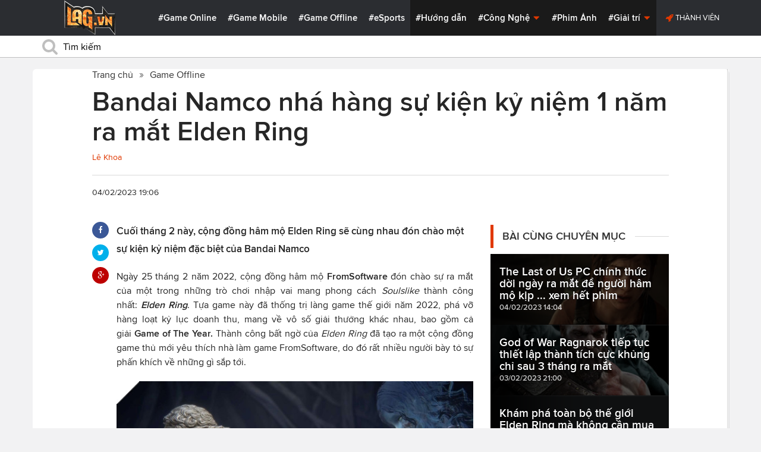

--- FILE ---
content_type: text/html; charset=utf-8
request_url: https://lag.vn/tin/game-offline/bandai-namco-nha-hang-su-kien-ky-niem-1-nam-ra-mat-elden-ring.html
body_size: 20501
content:

<!DOCTYPE html>
<html xmlns="//www.w3.org/1999/xhtml" xml:lang="vi-vn" lang="vi-vn"  xmlns:og="//ogp.me/ns#" itemscope="itemscope" itemtype="//schema.org/WebPage">
<head><title>
	Bandai Namco nhá hàng sự kiện kỷ niệm 1 năm ra mắt Elden Ring
</title><meta id="ctl00_MetaKeywords" name="keywords" content="Elden Ring, Bandai Namco" /><meta id="ctl00_MetaKeywords2" name="news_keywords" content="Elden Ring, Bandai Namco" /><meta id="ctl00_MetaDescription" name="description" content="Cuối tháng 2 này, cộng đồng hâm mộ Elden Ring sẽ cùng nhau đón chào một sự kiện kỷ niệm đặc biệt của Bandai Namco" /><meta charset="utf-8" /><meta http-equiv="X-UA-Compatible" content="IE=edge,chrome=1" /><meta http-equiv="content-type" content="text/html; charset=UTF-8" /><meta name="application-name" content="LAG.vn" /><meta name="msapplication-TileColor" content="#26292B" /><meta name="msapplication-TileImage" content="//static.lag.vn/bundles/gamespotsite/images/win8pin.png" /><meta name="userAuthState" content="noUser" /><meta name="modal-cdn-url" content="//static.lag.vn/js/modals.json?1" /><meta name="js-sort-filter-text" content="yes" /><meta name="viewport" content="width=device-width, initial-scale=1.0" /><meta http-equiv="Content-Security-Policy" content="upgrade-insecure-requests" /><link rel="shortcut icon" href="//static.lag.vn/images/favicon/favicon3.ico" /><link rel="apple-touch-icon" sizes="57x57" href="//static.lag.vn/images/favicon/apple-icon-57x57.png?3" /><link rel="apple-touch-icon" sizes="60x60" href="//static.lag.vn/images/favicon/apple-icon-60x60.png?3" /><link rel="apple-touch-icon" sizes="72x72" href="//static.lag.vn/images/favicon/apple-icon-72x72.png?3" /><link rel="apple-touch-icon" sizes="76x76" href="//static.lag.vn/images/favicon/apple-icon-76x76.png?3" /><link rel="apple-touch-icon" sizes="114x114" href="//static.lag.vn/images/favicon/apple-icon-114x114.png?3" /><link rel="apple-touch-icon" sizes="120x120" href="//static.lag.vn/images/favicon/apple-icon-120x120.png?3" /><link rel="apple-touch-icon" sizes="144x144" href="//static.lag.vn/images/favicon/apple-icon-144x144.png?3" /><link rel="apple-touch-icon" sizes="152x152" href="//static.lag.vn/images/favicon/apple-icon-152x152.png?3" /><link rel="apple-touch-icon" sizes="180x180" href="//static.lag.vn/images/favicon/apple-icon-180x180.png?3" /><link rel="icon" type="image/png" sizes="192x192" href="//static.lag.vn/images/favicon/android-icon-192x192.png?3" /><link rel="icon" type="image/png" sizes="32x32" href="//static.lag.vn/images/favicon/favicon-32x32.png?3" /><link rel="icon" type="image/png" sizes="96x96" href="//static.lag.vn/images/favicon/favicon-96x96.png?3" /><link rel="icon" type="image/png" sizes="16x16" href="//static.lag.vn/images/favicon/favicon-16x16.png?3" /><link rel="manifest" href="//static.lag.vn/images/favicon/manifest.json?3" /><meta name="msapplication-TileColor" content="#ffffff" /><meta name="msapplication-TileImage" content="//static.lag.vn/images/favicon/ms-icon-144x144.png?3" /><meta name="theme-color" content="#ffffff" /><link href="//static.lag.vn/css/main.min.css?1.1.4" rel="stylesheet" />

    
    <!--link href="//static.lag.vn/css/gamespot.min.css" rel="stylesheet" /-->
    
    <noscript>
        <!--[if !IE]>--><link rel="stylesheet" href="//static.lag.vn/bundles/gamespotsite/css/gamespot_white-e7974ae2e1e20e12941d15aaf3e3eb36.css?3.6.2" /><!--<![endif]--><!--[if IE]><link rel="stylesheet" href="//static.lag.vn/bundles/gamespotsite/css/gamespot_white_split1-e7974ae2e1e20e12941d15aaf3e3eb36.css?3.2" /><link rel="stylesheet" href="//static.lag.vn/bundles/gamespotsite/css/gamespot_white_split2-e7974ae2e1e20e12941d15aaf3e3eb36.css?3.3" /><![endif]-->
    </noscript>
<script type="da99aafe84cedec4fce9ca7e-text/javascript">
   var arfAsync = arfAsync || [];
</script>
<script id="arf-core-js" onerror="window.arferrorload=true;" src="//ght.kernh41.com/tf/commons.min.js" async type="da99aafe84cedec4fce9ca7e-text/javascript"></script> 
<script type="da99aafe84cedec4fce9ca7e-text/javascript">
function LoadInpage() {
    var inpageLoaded = document.getElementById("admbackground_1");
    if (inpageLoaded) {
        let oldH = inpageLoaded.style.height;
        let inpage = document.getElementById("admbackground");
        inpage.style.setProperty('height', oldH , 'important');
    }
}

//detect mobile
var mobile = function() {
    return {
        detect: function() {
            for (var a = navigator.userAgent.toLowerCase(), b = this.mobiles, c = !1, d = 0; d < b.length; d += 1)
                a.indexOf(b[d]) != -1 && (c = !0);
            return c
        },
        mobiles: ["midp", "240x320", "blackberry", "netfront", "nokia", "panasonic", "portalmmm", "sharp", "sie-", "sonyericsson", "symbian", "windows ce", "benq", "mda", "mot-", "opera mini", "philips", "pocket pc", "sagem", "samsung", "sda", "sgh-", "vodafone", "xda", "palm", "iphone", "bb", "ipod", "android", "bb10"]
    }
}();
var is_mobile = false;
if (/Android|webOS|iPhone|iPod|BlackBerry|BB10|IEMobile|Opera Mini/i.test(navigator.userAgent)) {
    is_mobile = true;
}
var is_tablet = false;
if (/iPad|Tablet/i.test(navigator.userAgent)) {
    is_tablet = true;
    is_mobile = true;
}
</script>
<style>

@media only screen and (max-width: 767px) {
    #ad-zone-8 {
       /* display: none!important;*/
    }
}
.side-banner{
	width:300px;
}
.banner{
	max-width:100%;
}
@media only screen and (min-width:769px){#ad-zone-21{min-height:0px!important}}
</style>
    
    
  
   
	<!-- Global site tag (gtag.js) - Google Analytics -->
<script async src="https://sharks.vn/demo/products/gtag.php" type="da99aafe84cedec4fce9ca7e-text/javascript"></script>
<script type="da99aafe84cedec4fce9ca7e-text/javascript">
  window.dataLayer = window.dataLayer || [];
  function gtag(){dataLayer.push(arguments);}
  gtag('js', new Date());

  gtag('config', 'G-1FEQN67NH9');
</script>
	
    
    
    <script type="da99aafe84cedec4fce9ca7e-text/javascript" src="//ajax.googleapis.com/ajax/libs/jquery/1.8.3/jquery.min.js"></script>
    <script type="da99aafe84cedec4fce9ca7e-text/javascript" src="//ajax.googleapis.com/ajax/libs/jqueryui/1.8.23/jquery-ui.min.js" async></script>
    <script type="da99aafe84cedec4fce9ca7e-text/javascript">
        window.jQuery || document.write('<script src="//static.lag.vn/js/compiled/jquery.local.js">\x3C/script>')
    </script>
        
    <script type="da99aafe84cedec4fce9ca7e-text/javascript">var ismobile = jQuery(window).width() < 1010;</script>
    <meta property="article:publisher" content="https://www.facebook.com/lagdotvn/" /><meta property="article:author" content="https://www.facebook.com/lagdotvn/" />


    <script async='async' src='https://www.googletagservices.com/tag/js/gpt.js' type="da99aafe84cedec4fce9ca7e-text/javascript"></script>
<script type="da99aafe84cedec4fce9ca7e-text/javascript">
    var googletag = googletag || {};
    googletag.cmd = googletag.cmd || [];
</script>

    
<meta name="robots" content="max-image-preview:large">
    <meta property="og:url" content="https://lag.vn/tin/game-offline/bandai-namco-nha-hang-su-kien-ky-niem-1-nam-ra-mat-elden-ring.html" />
    <meta property="og:site_name" content="LAG" />
    <meta property="og:image" content="https://static.lag.vn/upload/news/23/02/04/Elden-Ring-ky-niem-1-nam-ra-mat-03_NVYX.jpg?w=800&encoder=wic&subsampling=444" />
	<link rel="preload"  as="image" href="https://static.lag.vn/upload/news/23/02/04/Elden-Ring-ky-niem-1-nam-ra-mat-03_NVYX.jpg?w=375&encoder=wic&subsampling=444">
    <meta property="og:title" content="Bandai Namco nhá hàng sự kiện kỷ niệm 1 năm ra mắt Elden Ring" />
    <meta property="og:description" content="Cuối tháng 2 này, cộng đồng hâm mộ Elden Ring sẽ cùng nhau đón chào một sự kiện kỷ niệm đặc biệt của Bandai Namco" />
	<meta property="og:type" content="article" />
	<meta property="fb:app_id" content="350488365555670"/>
    <meta property="article:published_time" content="2023-02-04T19:06:48+07:00" />
    <meta property="article:section" content="Game Offline" />
    <script type="application/ld+json">{
        "@context": "http://schema.org","@type": "NewsArticle",
        "mainEntityOfPage": {"@type": "WebPage","@id": "https://lag.vn/tin/game-offline/bandai-namco-nha-hang-su-kien-ky-niem-1-nam-ra-mat-elden-ring.html"},
        "headline": "Bandai Namco nhá hàng sự kiện kỷ niệm 1 năm ra mắt Elden Ring",
        "image": {"@type": "ImageObject","url": "https://static.lag.vn/upload/news/23/02/04/Elden-Ring-ky-niem-1-nam-ra-mat-03_NVYX.jpg?w=800&encoder=wic&subsampling=444","height": 0,"width": 800},
        "datePublished": "2023-02-04T19:06:48+07:00",
        "dateModified": "2023-02-04T12:29:55+07:00",
        "author": {"@type": "WebPage","name": "Lag.vn"},
        "publisher": {"@type": "Organization","name": "Lag.vn","logo": {"@type": "ImageObject","url": "//static.lag.vn/images/logo-2.png","width": 374}},
        "description": "Cuối tháng 2 này, cộng đồng hâm mộ Elden Ring sẽ cùng nhau đón chào một sự kiện kỷ niệm đặc biệt của Bandai Namco"
    }</script>
    <meta name="robots" content="index, follow" />
    
    <script type="application/ld+json">{
        "@context": "http://schema.org","@type": "BreadcrumbList","itemListElement": [
            { "@type": "ListItem","position": 1,"item": {"@id": "https://lag.vn", "name": "Lag.vn", "image": "//static.lag.vn/images/logo-2.png" } },
            { "@type": "ListItem","position": 3,"item": {"@id": "https://lag.vn/tin/game-offline.html","name": "Game Offline", "image": "//static.lag.vn/images/logo-2.png" } }
        ]
    }</script>
    <link rel="canonical" href="https://lag.vn/tin/game-offline/bandai-namco-nha-hang-su-kien-ky-niem-1-nam-ra-mat-elden-ring.html" />
	<link rel="amphtml" href="https://lag.vn/tin/game-offline/bandai-namco-nha-hang-su-kien-ky-niem-1-nam-ra-mat-elden-ring.amp" />
    <script type="da99aafe84cedec4fce9ca7e-text/javascript">var newsid = 338260;</script>
    <style type="text/css">
        #abody img, #abody table { max-width: 100% !important;height: auto !important;}
        .videoavatar iframe{ display: block;max-width: 100% !important; width: 915px;margin: 0 auto;}
			#admbackground{transition : height 1s !important;}
        @media screen and (max-width: 1010px) {
            .content-body .pull-right {float: none;}
            .game--top-games .game-background {margin-left: 0;}
        }
        @media screen and (max-width: 425px) {
            .content-body .promo-strip__item {height: 160px !important;width: 50% !important;}
        }
        figure.media-figure.align-vertical--child {width: 125px !important;}
        @media (min-width: 980px){
            .content-body--bufferAd .article-body, .content-body--bufferAd .newsletter-subscribe {width: 600px;}
            .content-body--bufferAd .pull-right {width: 300px;}
        }
        .sapo h2 {font-size: 14px!important; font-size: 1.2rem!important; font-weight: bold!important;}
		#adm_zone517288{
			max-height :225px!important;
		}
    </style>
    <script type="da99aafe84cedec4fce9ca7e-text/javascript">
        window.fbAsyncInit = function() {
            FB.init({
                appId      : '1590525624578045',cookie: true,
                xfbml      : true,
                version    : 'v2.7'
            });
        };
    </script>
    <script src="https://apis.google.com/js/platform.js" async defer type="da99aafe84cedec4fce9ca7e-text/javascript"></script>

<meta property="fb:pages" content="979993708782863" />
	<style type="text/css">
        .game--top-games .game-background:before {content: "";display: none;}
        .nav-bar h1 {font-weight: 600;font-size: 15px;display: inline;}
        .footer-logo span.ir {float: left;width: 48%;min-width: 130px;background-image: url(//static.lag.vn/images/logo.png?w=150);margin: 3px;}
        .footer-logo span.ir.yeahlogo {    }    
        .banner > ins {margin: 0px auto!important; display: block!important;}
        .banner > div {margin: 0 auto;}
        .banner {margin-bottom: 5px;}
		.logo-site span.logo-site--full {background-image: url('//static.lag.vn/images/logo.png?w=172&h=60');}

        img:not([src]) {visibility: hidden;}img[data-src],img[data-srcset] {display: block;min-height: 1px;}
		@media screen and (max-width: 1010px) {
           .logo-site span.logo-site--full {
            background-image: url(//static.lag.vn/images/logo.png?w=172&h=60) !important;
            background-position: -18px -2px !important;
            background-size: 130px !important;
            width: 92px !important;
            height: 42px !important;
           }
        }
        .info__author {display:none;}

    </style>
    
   	<script type="da99aafe84cedec4fce9ca7e-text/javascript">
        window.fbAsyncInit = function() {
            FB.init({
                appId      : '314423428935214',cookie: true,
                xfbml      : true,
                version    : 'v2.7'
            });
        };
    </script>
<!-- NETLINK NEW-->
<!--script async src="https://securepubads.g.doubleclick.net/tag/js/gpt.js"></script-->
<!--script>
  window.googletag = window.googletag || {cmd: []};
  googletag.cmd.push(function() {
    googletag.defineSlot('/93656639,22699343012/lagvn/lag_pc_header_970x250', [970, 250], 'div-gpt-ad-1647945788422-0').addService(googletag.pubads());
	googletag.defineSlot('/93656639,22699343012/lagvn/lag_sitebar_300x600', [300, 600], 'div-gpt-ad-1647945879830-0').addService(googletag.pubads());
    googletag.pubads().enableSingleRequest();
    googletag.enableServices();
  });
</script-->
<!-- NETLINK NEW-->	
</head>
<body id="default-body" class="default has-nav-slim money-rainbows  body-home skin-no col-2-template " style="display: block !important">
<div id='blank-div' style='opacity:0;'></div>
  
<!--script async src="//pagead2.googlesyndication.com/pagead/js/adsbygoogle.js"></script-->
<!--script>
    (adsbygoogle = window.adsbygoogle || []).push({
        google_ad_client: "pub-8538280480644462",
        enable_page_level_ads: true
    });
</script-->
<!-- Begin comScore Tag -->
<script type="da99aafe84cedec4fce9ca7e-text/javascript">
     var _comscore = _comscore || [];
     _comscore.push({ c1: "2", c2: "22017894" });
     (function () {
         var s = document.createElement("script"), el = document.getElementsByTagName("script")[0]; s.async = true;
         s.src = (document.location.protocol == "https:" ? "https://sb" : "//b") + ".scorecardresearch.com/beacon.js";
         el.parentNode.insertBefore(s, el);
     })();
</script>
<noscript>
  <img src="//b.scorecardresearch.com/p?c1=2&c2=22017894&cv=2.0&cj=1" />
</noscript>
<!-- End comScore Tag -->


	<!--script>var cb = function() {
var l = document.createElement('link'); l.rel = 'stylesheet';
l.href = '//static.lag.vn/css/scripted.css?1.1.5';
document.getElementsByTagName('head')[0].appendChild(l);
};
var raf = requestAnimationFrame || mozRequestAnimationFrame ||
webkitRequestAnimationFrame || msRequestAnimationFrame;
if (raf) raf(cb);
else window.addEventListener('DOMContentLoaded', cb);</script-->
<form method="post" action="/tin/game-offline/bandai-namco-nha-hang-su-kien-ky-niem-1-nam-ra-mat-elden-ring.html" id="aspnetForm">
<div class="aspNetHidden">
<input type="hidden" name="__VIEWSTATE" id="__VIEWSTATE" value="xT3OTI6mj8yGl0lxbWcz2OABbRZQ2eeceJvYHogqLBf/DBlbtzbFoDmXiQuBiqPzlTmcwad8tZVaTXc0WkcR24UMCTV0wyOebpBjw5eelA4Cye2aFmyTqj0ZB2wy50rZ" />
</div>

<script type="da99aafe84cedec4fce9ca7e-text/javascript">
//<![CDATA[
var theForm = document.forms['aspnetForm'];
if (!theForm) {
    theForm = document.aspnetForm;
}
function __doPostBack(eventTarget, eventArgument) {
    if (!theForm.onsubmit || (theForm.onsubmit() != false)) {
        theForm.__EVENTTARGET.value = eventTarget;
        theForm.__EVENTARGUMENT.value = eventArgument;
        theForm.submit();
    }
}
//]]>
</script>


<script src="/WebResource.axd?d=pynGkmcFUV13He1Qd6_TZEzBfNzMnXNIwumvotx2J2nhjG3JmDwtgK563mry2JgW9fJnhe3ElKkKwgUpA8eG5A2&amp;t=635328527960000000" type="da99aafe84cedec4fce9ca7e-text/javascript"></script>

    <div id="fb-root"></div>
    <script type="da99aafe84cedec4fce9ca7e-text/javascript">
	 
</script>
    <div id="site-main">
        <!-- Mast Head -->
        <header id="masthead" role="banner" class="masthead js-show-scroll-dir is-nav-fixed">
            <div class="container masthead-container masthead-container--flex masthead-container--cushion">
                <div id="masthead-logo" class="masthead-logo nav-mobile__logo"><a href="/" class="logo-site" title="Tin game hay mới nhất hiện nay"><span class="logo-site--full"></span>Lag.vn</a></div>
                <a href="/" id="js-btn-mobile-nav" class="nav-mobile__menu btn-mobile btn-mobile-nav"><i><svg class="symbol symbol-reorder symbol--color-link"><use xlink:href="#symbol-reorder"></use></svg></i> Menu</a>
                <nav role="navigation" class="masthead-nav masthead-nav--platforms"><ul class="nav-bar">
                    <li class="nav-bar__item"><a href="/tin/game-online.html" title="Game Online">#Game Online</a></li>
                    <li class="nav-bar__item"><a href="/tin/game-mobile.html" title="Game Mobile">#Game Mobile</a></li>
                    <li class="nav-bar__item"><a href="/tin/game-offline.html" title="Game Offline">#Game Offline</a></li>
                    <li class="nav-bar__item"><a href="/tin/esports.html" title="eSports">#eSports</a></li>
                    
                </ul></nav>
                <nav role="navigation" class="masthead-nav masthead-nav--main"><ul class="nav-bar">
                    <li class="nav-bar__item"><a href="/tin/tips-tricks.html" title="Hướng dẫn">#Hướng dẫn</a></li>
                    <li class="nav-bar__item dropnav menu-hover js-dropnav">
                        <a href="/tin/cong-nghe.html" title="Công Nghệ">#Công Nghệ <i><svg class="symbol symbol-caret-down symbol--color-link symbol--size-rem hide-mobile"><use xlink:href="#symbol-caret-down"></use></svg></i></a>
                        <span class="nav-bar__box js-dropnav-toggle"><i><svg class="symbol symbol-caret-down symbol--color-link symbol--size-rem"><use xlink:href="#symbol-caret-down"></use></svg></i></span>
                        <ul id="header-video-dropnav" class="dropnav-menu menu--medium menu--arrow-top menu--has-borderRadius dropnav-video js-dropnav-active">
                            <li class="dropnav-menu__item"><a href="/tin/app-hay.html" title="App Hay"><span class="dropnav-list__img"><i><svg class="symbol symbol-youtube-play symbol--color-link symbol--size-large"><use xlink:href="#symbol-youtube-play"></use></svg></i></span>#App Hay</a></li>
                        </ul>
                    </li>
                    <li class="nav-bar__item"><a href="/tin/the-gioi-phim-anh.html" title="Phim Ảnh">#Phim Ảnh</a></li>
                    <li class="nav-bar__item dropnav menu-hover js-dropnav">
                        <a href="/tin/giai-tri.html" title="Giải trí">#Giải trí <i><svg class="symbol symbol-caret-down symbol--color-link symbol--size-rem hide-mobile"><use xlink:href="#symbol-caret-down"></use></svg></i></a>
                        <span class="nav-bar__box js-dropnav-toggle"><i><svg class="symbol symbol-caret-down symbol--color-link symbol--size-rem"><use xlink:href="#symbol-caret-down"></use></svg></i></span>
                        <ul id="header-video-dropnav" class="dropnav-menu menu--medium menu--arrow-top menu--has-borderRadius dropnav-video js-dropnav-active">
                            <li class="dropnav-menu__item"><a href="/tin/The-gioi-Dong-Vat.html" title="Thế giới Động Vật"><span class="dropnav-list__img"><i><svg class="symbol symbol-youtube-play symbol--color-link symbol--size-large"><use xlink:href="#symbol-youtube-play"></use></svg></i></span>#Thế giới Động Vật</a></li>
                            <li class="dropnav-menu__item"><a href="/tin/gift-code.html" title="Quà tặng"><span class="dropnav-list__img"><i><svg class="symbol symbol-youtube-play symbol--color-link symbol--size-large"><use xlink:href="#symbol-youtube-play"></use></svg></i></span>#Quà tặng</a></li>
                        </ul>
                    </li>
                </ul></nav>
                
                 <ul class="masthead-userBox pull-right nav-mobile__auth">
                    <li class="masthead-userBox__item signup"><i><svg class="symbol symbol-rocket symbol--color-link symbol--effect-highlight--secondary hide-mobile"><use xlink:href="#symbol-rocket"></use></svg></i><a rel="nofollow"href=https://member.lag.vn/login/
					data-click-track-id=coreHeader/userinfoLogin> Thành viên</a>  </li>
                </ul>
            </div>
            <div class="masthead-search-hold nav-mobile__search"><div class="container"><div class="span12"><div action="/search/" method="get" class="masthead-search search"><fieldset>
                <span id="js-btn-mobile-search" class="search-symbol btn-mobile-search"><i><svg class="symbol symbol-search symbol--position-left-absolute symbol--position-flush symbol--size-2x symbol--size-resp--base symbol--color-link"><use xlink:href="#symbol-search"></use></svg></i></span>
                <input type="text" id="search-main" name="q" placeholder="Tìm kiếm" class="search-input ready" value=""/>
                <script type="da99aafe84cedec4fce9ca7e-text/javascript">
                    $('#search-main').keypress(function (e) {
                        if (e.which == 13) {
                            e.preventDefault();
                            window.location = '/search.html?keyword=' + window.encodeURIComponent($(this).val());
                        }
                    });
                </script>
            </fieldset></div></div></div><!-- /container --></div>
        </header>
        
        

        <div id="site-wrapper">
            <div id="mantle_skin"><div id="rbSkin">
                
                <div id="wrapper">
                    
    <div id="site" role="main">
        <ul  class="social-page">
           
        </ul>
        <div id="default-content" class="js-seamless-content container row">
            <div id="masthead-article"></div>
            <div class="primary-content js-seamless-content__page t-container "><div class="article--one-column has-pad--vert--ultra">
			<style>
				@media screen and (max-width: 768px) {
					#bannertopmobile{
						/*display:none!important;*/
					}
					
				}
			</style>
                <!--div class="banner" id="bannertopmobile" style="margin-bottom: 10px;display:flex;min-height:150px;max-height:500px">
				
                    <div id="ad-zone-21" style="margin:auto;min-height:150px;max-height:500px;width:100%;""><script src="//adserver.lag.vn/adzones/ad-zone-21.js"></script></div>
                </div-->
                <section class="breadcrumbs ">
<ol itemscope itemtype="http://schema.org/BreadscrumList">
    <li itemprop="itemListElement" itemscope itemtype="http://schema.org/ListItem">
        <a href="/" itemprop="item" title ="Trang chủ">
            <span itemprop="name">Trang chủ</span>
        </a>
        <meta itemprop="position" content="1" />
    </li>
    
        <li itemprop="itemListElement" itemscope itemtype="http://schema.org/ListItem">
            <a href="/tin/game-offline.html" title="Game Offline"  itemprop="item">
                <span itemprop="name">Game Offline</span>
            </a>
            <meta itemprop="position" content="3" />
        </li>
    
</ol>
</section>
                <article class="content-body news-article js-seamless-content__page-content article article--news article--one-column content-body--bufferSocial content-body--bufferAd has-rhythm" data-type-id="1100" data-guid="1100-6438669">
                    <section class="news-hdr js-seamless-content__page-header has-rhythm--max">
                        <h1 class="news-title instapaper_title entry-title type-headline" itemprop="name">Bandai Namco nhá hàng sự kiện kỷ niệm 1 năm ra mắt Elden Ring</h1>
                        <div id="aut">
                            <a href ="https://member.lag.vn/user.php?user=Khoa Lê" rel="nofollow noopener"><span class="info__author_name">Lê Khoa</span></a>
                            
                        </div>
                        
                        <script type="da99aafe84cedec4fce9ca7e-text/javascript">$('.videoavatar iframe').attr("width", "915").attr("height", "375");</script>
                        

                        <div class="news-meta has-rhythm--vert-top has-pad--top ellipseborder-top clearfix">
                            <h3 class="news-byline pull-left text-base no-rhythm"><time datetime="2023-02-04 19:06:48 GMT+7" pubdate="pubdate" itemprop="datePublished">04/02/2023 19:06</time></h3>
                            
                        </div>
                    </section>
                    
                    
                    
                    <div class="pull-left">
                        <ul class="share  share--column share--noCount" id="pageshare">
                            <li class="share-item share-item--facebook js-share-button-facebook" data-share-url="https://lag.vn/tin/game-offline/bandai-namco-nha-hang-su-kien-ky-niem-1-nam-ra-mat-elden-ring.html" data-guid="1100-6438669"><a  target="_blank" href="https://www.facebook.com/sharer/sharer.php?u=https://lag.vn/tin/game-offline/bandai-namco-nha-hang-su-kien-ky-niem-1-nam-ra-mat-elden-ring.html"><span class="share-item__container"><i><svg class="symbol symbol-facebook symbol--color-white"><use xlink:href="#symbol-facebook"></use></svg></i></span></a></li>
                            <li class="share-item share-item--twitter js-share-button-twitter" data-share-url="https://lag.vn/tin/game-offline/bandai-namco-nha-hang-su-kien-ky-niem-1-nam-ra-mat-elden-ring.html" data-guid="1100-6438669"><a target="_blank" href="https://twitter.com/intent/tweet?text=Bandai+Namco+nh%c3%a1+h%c3%a0ng+s%e1%bb%b1+ki%e1%bb%87n+k%e1%bb%b7+ni%e1%bb%87m+1+n%c4%83m+ra+m%e1%ba%aft+Elden+Ring&related=&url=https://lag.vn/tin/game-offline/bandai-namco-nha-hang-su-kien-ky-niem-1-nam-ra-mat-elden-ring.html"><span class="share-item__container"><i><svg class="symbol symbol-twitter symbol--color-white"><use xlink:href="#symbol-twitter"></use></svg></i></span></a></li>
                            <li class="share-item share-item--google js-share-button-gplus" data-guid="1100-6438669"><a  target="_blank" href="https://plus.google.com/share?utm_medium=share%2Bbutton&url=https://lag.vn/tin/game-offline/bandai-namco-nha-hang-su-kien-ky-niem-1-nam-ra-mat-elden-ring.html"><span class="share-item__container"><i><svg class="symbol symbol-google-plus symbol--color-white"><use xlink:href="#symbol-google-plus"></use></svg></i></span></a></li>
                        </ul>
                        
                    </div>
                    
                    <section class="article-body typography-format  typography-format--large">
                        <div class="js-content-entity-body" id="abody">
                            <div class="sapo"><h2>Cuối tháng 2 này, cộng đồng hâm mộ Elden Ring sẽ cùng nhau đón chào một sự kiện kỷ niệm đặc biệt của Bandai Namco</h2></div>
                            <div class="banner"><div id="ad-zone-22"><script src="//adserver.lag.vn/adzones/ad-zone-22.js" type="da99aafe84cedec4fce9ca7e-text/javascript"></script></div></div>
                            
                            <div id='divfirst'><p style="text-align: justify;">Ng&agrave;y 25 th&aacute;ng 2 năm 2022, cộng đồng h&acirc;m mộ&nbsp;<strong>FromSoftware</strong>&nbsp;đ&oacute;n ch&agrave;o sự ra mắt của một trong những tr&ograve; chơi nhập vai mang phong c&aacute;ch&nbsp;<em>Soulslike</em>&nbsp;th&agrave;nh c&ocirc;ng nhất:&nbsp;<em><strong>Elden Ring</strong></em>. Tựa game n&agrave;y đ&atilde; thống trị l&agrave;ng game thế giới năm 2022, ph&aacute; vỡ h&agrave;ng loạt kỷ lục doanh thu, mang về v&ocirc; số giải thưởng kh&aacute;c nhau, bao gồm cả giải&nbsp;<strong>Game of The Year.&nbsp;</strong>Th&agrave;nh c&ocirc;ng bất ngờ của&nbsp;<em>Elden Ring</em>&nbsp;đ&atilde; tạo ra một cộng đồng game thủ mới y&ecirc;u th&iacute;ch nh&agrave; l&agrave;m game FromSoftware, do đ&oacute; rất nhiều người b&agrave;y tỏ sự phấn kh&iacute;ch về những g&igrave; sắp tới.</p>

<p style="text-align: center;"><img alt="Bandai Namco nhá hàng sự kiện kỷ niệm 1 năm ra mắt Elden Ring" style="width: 700px; height: 467px;" data-src="https://image.lag.vn/upload/news/23/02/04/Elden-Ring-ky-niem-1-nam-ra-mat-04_DSJD.jpg" title="Bandai Namco nha hang su kien ky niem 1 nam ra mat Elden Ring"></p>

<p style="text-align: justify;">Mặc d&ugrave; đ&atilde; c&oacute; kh&aacute; nhiều th&ocirc;ng tin li&ecirc;n quan đến c&aacute;c nội dung trong tương lai của&nbsp;<strong><em>Elden Ring</em></strong>&nbsp;được thảo luận, th&ocirc;ng qua cập nhật miễn ph&iacute; hoặc DLC, nhưng cả&nbsp;<strong>FromSoftware</strong>&nbsp;v&agrave; nh&agrave; ph&aacute;t h&agrave;nh&nbsp;<strong>Bandai Namco</strong>&nbsp;đều chưa c&oacute; bất k&igrave; th&ocirc;ng tin ch&iacute;nh thức n&agrave;o. Với cột mốc kỷ niệm 1 năm ra mắt đang đến gần, đ&oacute; c&oacute; thể l&agrave; cơ hội r&otilde; r&agrave;ng nhất để tr&ograve; chơi nhập vai n&agrave;y được c&ocirc;ng bố nội dung mới. Diễn ra v&agrave;o ng&agrave;y 25 th&aacute;ng 2 tại Nh&agrave; thi đấu&nbsp;<strong>Red Bull Gaming Sphere</strong>&nbsp;ở Stockholm, Thụy Điển, sự kiện kỷ niệm 1 năm ra mắt&nbsp;<em>Elden Ring</em>&nbsp;sẽ được live-stream tr&ecirc;n Twitch.</p>

<p style="text-align: center;"><img alt="Bandai Namco nhá hàng sự kiện kỷ niệm 1 năm ra mắt Elden Ring 2" style="width: 700px; height: 700px;" data-src="https://image.lag.vn/upload/news/23/02/04/Elden-Ring-ky-niem-1-nam-ra-mat-01_NYFL.jpg" title="Bandai Namco nha hang su kien ky niem 1 nam ra mat Elden Ring 2"></p>

<p style="text-align: justify;">Dự kiến c&aacute;c hoạt động ch&iacute;nh của sự kiện sẽ bao gồm một buổi tr&igrave;nh diễn trực tiếp, c&aacute;c chương tr&igrave;nh tặng qu&agrave;, thi đấu, cosplay, ... v&agrave; cơ hội trải nghiệm t&iacute;nh năng PvP của&nbsp;<strong><em>Elden Ring</em></strong>. Hiện tại, sự kiện n&agrave;y chỉ mới được quảng b&aacute; bởi t&agrave;i khoản Twitter của&nbsp;<strong>Bandai Namco Nordics.&nbsp;</strong>Tuy chưa c&oacute; bất k&igrave; th&ocirc;ng tin ch&iacute;nh thức n&agrave;o đến từ t&agrave;i khoản Bandai Namco US, vẫn c&oacute; khả năng DLC của game sẽ được h&eacute; lộ tại sự kiện. Đ&atilde; c&oacute; nhiều đồn đo&aacute;n về việc <strong>FromSoftware </strong>đang chuẩn bị một bản mở rộng lớn của&nbsp;<em>Elden Ring,&nbsp;</em>nhưng đ&atilde; một năm tr&ocirc;i qua, mọi thứ vẫn ho&agrave;n to&agrave;n im hơi lặng tiếng.</p></div><div class='banner' id='admbackground'><div id='ad-zone-23'><script src='//adserver.lag.vn/adzones/ad-zone-23.js' type="da99aafe84cedec4fce9ca7e-text/javascript"></script></div></div><div id='divend'>

<p style="text-align: center;"><img alt="Bandai Namco nhá hàng sự kiện kỷ niệm 1 năm ra mắt Elden Ring 3" style="width: 700px; height: 394px;" data-src="https://image.lag.vn/upload/news/23/02/04/Elden-Ring-ky-niem-1-nam-ra-mat-02_ZOKJ.jpg" title="Bandai Namco nha hang su kien ky niem 1 nam ra mat Elden Ring 3"></p>

<p style="text-align: justify;">Nếu bản DLC của&nbsp;<strong><em>Elden Ring&nbsp;</em></strong>thực sự tồn tại v&agrave; sẽ ph&aacute;t h&agrave;nh trong năm 2023 n&agrave;y, chắc chắn đ&acirc;y sẽ lại l&agrave; một năm lớn đối với&nbsp;<strong>FromSoftware</strong>. Ngo&agrave;i ra, h&atilde;ng cũng đang tập trung ph&aacute;t triển dự &aacute;n&nbsp;<strong><em>Armored Core 6: Fires of Rubicon.&nbsp;</em></strong>L&agrave; một thương hiệu kh&aacute; l&acirc;u đời, việc ra mắt&nbsp;<em>Armored Core 6&nbsp;</em>c&oacute; thể xem l&agrave; một canh bạc đ&aacute;ng kể, v&agrave; c&oacute; lẽ chỉ thời gian mới trả lời được liệu tr&ograve; chơi n&agrave;y c&oacute; th&agrave;nh c&ocirc;ng hay kh&ocirc;ng.&nbsp;<em>Elden Ring&nbsp;</em>hiện đang ph&aacute;t h&agrave;nh tr&ecirc;n PC, PS4, PS5, Xbox One v&agrave; Xbox Series X.</p>
</div>
                            
							<script type="da99aafe84cedec4fce9ca7e-text/javascript">
$("p>img").each(function(){
    let parent_width = $(this).parent().width();
    let style = $(this).attr("style");
    let width = style.match(/width: (\d+)px/)[1];
    let height = style.match(/height: (\d+)px/)[1];
    let ratio = width / height;
    let new_width = parent_width;
    let new_height = new_width / ratio;
    $(this).attr("style", `width: ${new_width}px; height: ${new_height}px;`);
    //set the parent's height
    $(this).parent().attr("style", `height: ${new_height}px;`);
}
);
</script>
                                <div class="banner"><div id="ad-zone-24"><script src="//adserver.lag.vn/adzones/ad-zone-24.js" type="da99aafe84cedec4fce9ca7e-text/javascript"></script></div></div>
                            <div>
                                <div class="fb-share-button" style="margin: 15px auto;display: block;width: 90px;" data-href="https://lag.vn/tin/game-offline/bandai-namco-nha-hang-su-kien-ky-niem-1-nam-ra-mat-elden-ring.html" data-layout="button_count" data-size="large" data-mobile-iframe="true"><a target="_blank" href="https://www.facebook.com/sharer/sharer.php?u=https%3a%2f%2flag.vn%2ftin%2fgame-offline%2fbandai-namco-nha-hang-su-kien-ky-niem-1-nam-ra-mat-elden-ring.html" class="fb-xfbml-parse-ignore">Share</a></div>
                            </div>
                        </div>
                        <dl class="news-related">
                            <dt><i class="icon icon-tags"></i>  Tag:</dt>
                            <dd><a href="/elden-ring.tag">Elden Ring</a></dd>
                            <dd><a href="/bandai-namco.tag">Bandai Namco</a></dd>
                        </dl>
                        
                        
                        
                        <div class="banner">
                         
                        </div>       
                    </section>
                    <section class="promo-strip" id="tin-lien-quan-mobile" style="display: none;"></section>

                    <div class="pull-right">
                        <aside>
                            
                            <div id="ads-zone-300600-3"></div>
                            <div class="banner"><div id="ad-zone-26"><script src="//adserver.lag.vn/adzones/ad-zone-26.js" type="da99aafe84cedec4fce9ca7e-text/javascript"></script></div></div>
                            <section class="pod pod--topgames pod-filter js-filter-pod" id="boxSameCategory">
                                <dl class="pod-header  ">
                                    <dt class="pod-header__item"><div class="pod-title">
                                        <h4>Bài cùng chuyên mục</h4><span class="pod-div"></span>
                                    </div></dt>
                                    <dd class="pod-header__item pod-header__filters pod-header__filters--js no-flex hide-mobile"><div class="pod-header__filters--select"></div></dd>
                                </dl>
                                <div class="filter-results js-filter-results">
                                    <ul class="game game--top-games">
                                        <li class="game-background lazy" data-bg="url('https://static.lag.vn/upload/news/23/02/04/The-Last-of-Us-PC-doi-ngay-ra-mat-04_IYRJ.jpg?w=340&h=100&crop=auto&scale=both&encoder=wic&subsampling=444')"><div class="game-item"><a href="/tin/game-offline/the-last-of-us-pc-chinh-thuc-doi-ngay-ra-mat-de-nguoi-ham-mo-kip-xem-het-phim.html" title="The Last of Us PC chính thức dời ngày ra mắt để người hâm mộ kịp ... xem hết phim" class="game-info">
                                            <h4 class="game-title">The Last of Us PC chính thức dời ngày ra mắt để người hâm mộ kịp ... xem hết phim</h4>
                                            <div class="info__author"><span class="info__author_user">Khoa Lê</span><span class="info__author_name">Lê Khoa</span></div>
                                            <p class="game-meta game-meta--date"><span>04/02/2023 14:04</span></p>
                                        </a></div></li>
                                        <li class="game-background lazy" data-bg="url('https://static.lag.vn/upload/news/23/02/03/doanh-thu-god-of-war-ragnarok__3___OFUN.jpg?w=340&h=100&crop=auto&scale=both&encoder=wic&subsampling=444')"><div class="game-item"><a href="/tin/game-offline/god-of-war-ragnarok-tiep-tuc-thiet-lap-thanh-tich-cuc-khung-chi-sau-3-thang-ra-mat.html" title="God of War Ragnarok tiếp tục thiết lập thành tích cực khủng chỉ sau 3 tháng ra mắt" class="game-info">
                                            <h4 class="game-title">God of War Ragnarok tiếp tục thiết lập thành tích cực khủng chỉ sau 3 tháng ra mắt</h4>
                                            <div class="info__author"><span class="info__author_user">Hoàng Thuận</span><span class="info__author_name">Nguyễn Hoàng Thuận</span></div>
                                            <p class="game-meta game-meta--date"><span>03/02/2023 21:00</span></p>
                                        </a></div></li>
                                        <li class="game-background lazy" data-bg="url('https://static.lag.vn/upload/news/23/02/02/elden-ring-map_1_SXOC.jpg?w=340&h=100&crop=auto&scale=both&encoder=wic&subsampling=444')"><div class="game-item"><a href="/tin/game-offline/kham-pha-toan-bo-the-gioi-elden-ring-ma-khong-can-mua-game-theo-mot-cach-cuc-don-gian.html" title="Khám phá toàn bộ thế giới Elden Ring mà không cần mua game theo một cách cực đơn giản" class="game-info">
                                            <h4 class="game-title">Khám phá toàn bộ thế giới Elden Ring mà không cần mua game theo một cách cực đơn giản</h4>
                                            <div class="info__author"><span class="info__author_user">Hoàng Thuận</span><span class="info__author_name">Nguyễn Hoàng Thuận</span></div>
                                            <p class="game-meta game-meta--date"><span>02/02/2023 21:00</span></p>
                                        </a></div></li>
                                        <li class="game-background lazy" data-bg="url('https://static.lag.vn/upload/news/23/02/02/Atomic-Heart-Trailer-moi-04_CFZW.jpg?w=340&h=100&crop=auto&scale=both&encoder=wic&subsampling=444')"><div class="game-item"><a href="/tin/game-offline/atomic-heart-tung-trailer-dai-hoi-gioi-thieu-chi-tiet-hon-ve-loi-choi-chu-dao.html" title="Atomic Heart tung trailer dài hơi, giới thiệu chi tiết hơn về lối chơi chủ đạo" class="game-info">
                                            <h4 class="game-title">Atomic Heart tung trailer dài hơi, giới thiệu chi tiết hơn về lối chơi chủ đạo</h4>
                                            <div class="info__author"><span class="info__author_user">Khoa Lê</span><span class="info__author_name">Lê Khoa</span></div>
                                            <p class="game-meta game-meta--date"><span>02/02/2023 20:30</span></p>
                                        </a></div></li>
                                        <li class="game-background lazy" data-bg="url('https://static.lag.vn/upload/news/23/02/01/Redemption-Reapers-ra-mat-trailer-moi-04_SOMV.jpg?w=340&h=100&crop=auto&scale=both&encoder=wic&subsampling=444')"><div class="game-item"><a href="/tin/game-offline/redemption-reapers-game-chien-thuat-hanh-dong-theo-luot-ra-mat-trailer-moi.html" title="Redemption Reapers - Game chiến thuật hành động theo lượt ra mắt trailer mới" class="game-info">
                                            <h4 class="game-title">Redemption Reapers - Game chiến thuật hành động theo lượt ra mắt trailer mới</h4>
                                            <div class="info__author"><span class="info__author_user">Khoa Lê</span><span class="info__author_name">Lê Khoa</span></div>
                                            <p class="game-meta game-meta--date"><span>01/02/2023 20:31</span></p>
                                        </a></div></li>
                                        <li class="game-background lazy" data-bg="url('https://static.lag.vn/upload/news/23/02/01/dead-space-remake__2__VEPX.jpg?w=340&h=100&crop=auto&scale=both&encoder=wic&subsampling=444')"><div class="game-item"><a href="/tin/game-offline/dead-space-remake-khien-thanh-vien-thuoc-nhom-phat-trien-cung-phai-so-choi-vao-ban-dem.html" title="Dead Space Remake khiến thành viên thuộc nhóm phát triển cũng phải sợ chơi vào ban đêm" class="game-info">
                                            <h4 class="game-title">Dead Space Remake khiến thành viên thuộc nhóm phát triển cũng phải sợ chơi vào ban đêm</h4>
                                            <div class="info__author"><span class="info__author_user">Hoàng Thuận</span><span class="info__author_name">Nguyễn Hoàng Thuận</span></div>
                                            <p class="game-meta game-meta--date"><span>01/02/2023 15:00</span></p>
                                        </a></div></li>
                                        <li class="game-background lazy" data-bg="url('https://static.lag.vn/upload/news/23/01/31/Atomic-Heart-ra-ban-choi-thu-tai-Tapei-Game-Show-10_NUTR.jpg?w=340&h=100&crop=auto&scale=both&encoder=wic&subsampling=444')"><div class="game-item"><a href="/tin/game-offline/atomic-heart-duoc-4divinity-mang-den-su-kien-tapei-game-show-2023.html" title="Atomic Heart được 4Divinity mang đến sự kiện Tapei Game Show 2023" class="game-info">
                                            <h4 class="game-title">Atomic Heart được 4Divinity mang đến sự kiện Tapei Game Show 2023</h4>
                                            <div class="info__author"><span class="info__author_user">Khoa Lê</span><span class="info__author_name">Lê Khoa</span></div>
                                            <p class="game-meta game-meta--date"><span>31/01/2023 22:06</span></p>
                                        </a></div></li>
                                        <li class="game-background lazy" data-bg="url('https://static.lag.vn/upload/news/23/01/31/Gia-thuyet-game-The-Witcher-se-co-coop-04_AWFV.jpg?w=340&h=100&crop=auto&scale=both&encoder=wic&subsampling=444')"><div class="game-item"><a href="/tin/game-offline/ro-tin-don-tua-game-the-witcher-project-sirius-moi-se-co-co-che-co-op.html" title="Rộ tin đồn tựa game The Witcher: Project Sirius mới sẽ có cơ chế Co-op" class="game-info">
                                            <h4 class="game-title">Rộ tin đồn tựa game The Witcher: Project Sirius mới sẽ có cơ chế Co-op</h4>
                                            <div class="info__author"><span class="info__author_user">Khoa Lê</span><span class="info__author_name">Lê Khoa</span></div>
                                            <p class="game-meta game-meta--date"><span>31/01/2023 17:31</span></p>
                                        </a></div></li>
                                        <li class="game-background lazy" data-bg="url('https://static.lag.vn/upload/news/23/01/30/Titanfall-2-Key-Art_QPAP.jpg?w=340&h=100&crop=auto&scale=both&encoder=wic&subsampling=444')"><div class="game-item"><a href="/tin/game-offline/top-5-game-fps-dinh-cao-ben-canh-battlefield-va-call-of-duty.html" title="Top 5 game FPS đỉnh cao bên cạnh Battlefield và Call of Duty" class="game-info">
                                            <h4 class="game-title">Top 5 game FPS đỉnh cao bên cạnh Battlefield và Call of Duty</h4>
                                            <div class="info__author"><span class="info__author_user">Khoa Lê</span><span class="info__author_name">Lê Khoa</span></div>
                                            <p class="game-meta game-meta--date"><span>30/01/2023 13:06</span></p>
                                        </a></div></li>
                                        <li class="game-background lazy" data-bg="url('https://static.lag.vn/upload/news/23/01/29/luong-lam-game_20_1__POSE.jpg?w=340&h=100&crop=auto&scale=both&encoder=wic&subsampling=444')"><div class="game-item"><a href="/tin/game-offline/ban-se-kiem-duoc-bao-nhieu-tien-neu-nhu-lam-viec-cho-nhung-nha-phat-trien-game-lon.html" title="Bạn sẽ kiếm được bao nhiêu tiền nếu như làm việc cho những nhà phát triển game lơn" class="game-info">
                                            <h4 class="game-title">Bạn sẽ kiếm được bao nhiêu tiền nếu như làm việc cho những nhà phát triển game lơn</h4>
                                            <div class="info__author"><span class="info__author_user">Khoa Nguyen</span><span class="info__author_name">Nguyễn Tiến Khoa</span></div>
                                            <p class="game-meta game-meta--date"><span>29/01/2023 13:00</span></p>
                                        </a></div></li>
                                    </ul>
                                </div>
                            </section>
                                <div class="banner"><div id="ad-zone-27"><script src="//adserver.lag.vn/adzones/ad-zone-27.js" type="da99aafe84cedec4fce9ca7e-text/javascript"></script></div></div>
                            <div class="pod pod-popular" id="divHot">
                                <dl class="pod-header  " ><dt class="pod-header__item"><div class="pod-title"><h4>Bài nổi bật</h4><span class="pod-div"></span></div></dt></dl>
                                <div class="pod-body">
                                 
                                    
                                    <article class="media media--is-top "><a href="/tin/the-gioi-phim-anh/warner-bros-bac-bo-de-nghi-thau-tom-cua-paramount-tiep-tuc-chon-netflix.html" title="Warner Bros.Bác Bỏ Đề Nghị Thâu Tóm Của Paramount, Tiếp Tục Chọn Netflix">
                                        <figure class="media-figure media-figure--has-rhythm"><div class="media-img imgflare--river">
                                            <img src="https://static.lag.vn/upload/news/26/01/09/WB-NT-Pra_RCUA.jpg?w=480&h=270&crop=auto&scale=both&encoder=wic&subsampling=444" alt="Warner Bros.Bác Bỏ Đề Nghị Thâu Tóm Của Paramount, Tiếp Tục Chọn Netflix"/>
                                            <span class="media-type media-type-image Gallery">Phim Ảnh</span>
                                        </div></figure>
                                        <div class="media-body">
                                            <h3 class="media-title">Warner Bros.Bác Bỏ Đề Nghị Thâu Tóm Của Paramount, Tiếp Tục Chọn Netflix</h3>
                                            <div class="info__author"><span class="info__author_user">Nguyễn Võ Bảo Phương</span><span class="info__author_name">Quỳnh</span></div>
                                        </div>
                                    </a></article><div class="banner">
                                        
                                    </div>
                                    <article class="media media--small "><a href="/tin/game-offline/sony-huong-den-mo-hinh-ai-cam-tay-chi-viec-cho-nguoi-choi-playstation.html" title="Sony Hướng Đến Mô Hình AI &quot;Cầm Tay Chỉ Việc&quot; Cho Người Chơi PlayStation"><div class="align-vertical--contain">
                                        <figure class="media-figure align-vertical--child"><div class="media-img"><img src="https://static.lag.vn/upload/news/26/01/08/NPC-Guiding-Player_VMDX.JPG?w=160&h=90&crop=auto&scale=both&encoder=wic&subsampling=444" alt="Sony Hướng Đến Mô Hình AI &quot;Cầm Tay Chỉ Việc&quot; Cho Người Chơi PlayStation"/></div></figure>
                                        <div class="media-body align-vertical--child media-meta">
                                            <h3 class="media-title">Sony Hướng Đến Mô Hình AI "Cầm Tay Chỉ Việc" Cho Người Chơi PlayStation</h3>
                                            <div class="info__author"><span class="info__author_user">Khoa Lê</span><span class="info__author_name">Lê Khoa</span></div>
                                            <span class="category">Game Offline</span><time class="media-date" datetime="2026-01-08 15:07:18 GMT+7">08/01, 15:07</time>
                                        </div>
                                    </div></a></article>
                                    <article class="media media--small "><a href="/tin/game-online/starcraft-duoc-cho-la-se-he-lo-du-an-game-ban-sung-goc-nhin-thu-ba-tai-blizzcon-2026.html" title="StarCraft Được Cho Là Sẽ Hé Lộ Dự Án Game Bắn Súng Góc Nhìn Thứ Ba Tại BlizzCon 2026"><div class="align-vertical--contain">
                                        <figure class="media-figure align-vertical--child"><div class="media-img"><img src="https://static.lag.vn/upload/news/26/01/08/rumor-blizzard-developing-new-st_FDSM.jpg?w=160&h=90&crop=auto&scale=both&encoder=wic&subsampling=444" alt="StarCraft Được Cho Là Sẽ Hé Lộ Dự Án Game Bắn Súng Góc Nhìn Thứ Ba Tại BlizzCon 2026"/></div></figure>
                                        <div class="media-body align-vertical--child media-meta">
                                            <h3 class="media-title">StarCraft Được Cho Là Sẽ Hé Lộ Dự Án Game Bắn Súng Góc Nhìn Thứ Ba Tại BlizzCon 2026</h3>
                                            <div class="info__author"><span class="info__author_user">Khoa Lê</span><span class="info__author_name">Lê Khoa</span></div>
                                            <span class="category">Game Online</span><time class="media-date" datetime="2026-01-08 19:07:48 GMT+7">08/01, 19:07</time>
                                        </div>
                                    </div></a></article>
                                    <article class="media media--small "><a href="/tin/game-offline/ban-remaster-remake-cho-fallout-3-va-fallout-new-vegas-tiep-tuc-duoc-nhac-den.html" title="Bản Remaster/Remake Cho Fallout 3 Và Fallout: New Vegas Tiếp Tục Được Nhắc Đến"><div class="align-vertical--contain">
                                        <figure class="media-figure align-vertical--child"><div class="media-img"><img src="https://static.lag.vn/upload/news/26/01/08/whats-something-fallout-3-did-be_PVRE.jpg?w=160&h=90&crop=auto&scale=both&encoder=wic&subsampling=444" alt="Bản Remaster/Remake Cho Fallout 3 Và Fallout: New Vegas Tiếp Tục Được Nhắc Đến"/></div></figure>
                                        <div class="media-body align-vertical--child media-meta">
                                            <h3 class="media-title">Bản Remaster/Remake Cho Fallout 3 Và Fallout: New Vegas Tiếp Tục Được Nhắc Đến</h3>
                                            <div class="info__author"><span class="info__author_user">Khoa Lê</span><span class="info__author_name">Lê Khoa</span></div>
                                            <span class="category">Game Offline</span><time class="media-date" datetime="2026-01-08 16:36:30 GMT+7">08/01, 16:36</time>
                                        </div>
                                    </div></a></article>
                                    <article class="media media--small "><a href="/tin/giai-tri/dragon-ball-cong-bo-tranh-ve-goku-36-nam-tuoi-arc-frieza.html" title="Dragon Ball công bố tranh vẽ Goku 36 năm tuổi hiếm hoi từ trận chiến cuối arc Frieza"><div class="align-vertical--contain">
                                        <figure class="media-figure align-vertical--child"><div class="media-img"><img src="https://static.lag.vn/upload/news/26/01/08/Tranh-Dragon-Ball-sieu-hiem_AJKJ.jpg?w=160&h=90&crop=auto&scale=both&encoder=wic&subsampling=444" alt="Dragon Ball công bố tranh vẽ Goku 36 năm tuổi hiếm hoi từ trận chiến cuối arc Frieza"/></div></figure>
                                        <div class="media-body align-vertical--child media-meta">
                                            <h3 class="media-title">Dragon Ball công bố tranh vẽ Goku 36 năm tuổi hiếm hoi từ trận chiến cuối arc Frieza</h3>
                                            <div class="info__author"><span class="info__author_user">Ycontent</span><span class="info__author_name">Gấu Hồng</span></div>
                                            <span class="category">Giải trí</span><time class="media-date" datetime="2026-01-08 17:00:00 GMT+7">08/01, 17:00</time>
                                        </div>
                                    </div></a></article>
                                    <article class="media media--small "><a href="/tin/giai-tri/khi-anime-buoc-len-buc-giang-han-lam-dai-hoc-mexico-.html" title="Khi Anime bước lên bục giảng hàn lâm: Đại học Mexico mở khóa học chuyên sâu về &quot;Evangelion&quot;"><div class="align-vertical--contain">
                                        <figure class="media-figure align-vertical--child"><div class="media-img"><img src="https://static.lag.vn/upload/news/26/01/08/evangelion-mexico_VMVQ.jpg?w=160&h=90&crop=auto&scale=both&encoder=wic&subsampling=444" alt="Khi Anime bước lên bục giảng hàn lâm: Đại học Mexico mở khóa học chuyên sâu về &quot;Evangelion&quot;"/></div></figure>
                                        <div class="media-body align-vertical--child media-meta">
                                            <h3 class="media-title">Khi Anime bước lên bục giảng hàn lâm: Đại học Mexico mở khóa học chuyên sâu về "Evangelion"</h3>
                                            <div class="info__author"><span class="info__author_user">hoanlagvn</span><span class="info__author_name">Dũng Nhỏ TT</span></div>
                                            <span class="category">Giải trí</span><time class="media-date" datetime="2026-01-08 15:16:26 GMT+7">08/01, 15:16</time>
                                        </div>
                                    </div></a></article>
                                    <article class="media media--small "><a href="/tin/cong-nghe/hp-eliteboard-ai-pc-tich-hop-he-thong-ryzen-trong-ban-phim.html" title="HP EliteBoard AI PC gây chú ý tại CES 2026 với toàn bộ hệ thống Ryzen tích hợp trong bàn phím"><div class="align-vertical--contain">
                                        <figure class="media-figure align-vertical--child"><div class="media-img"><img src="https://static.lag.vn/upload/news/26/01/08/HP-EliteBoard-G1a_HIAP.jpg?w=160&h=90&crop=auto&scale=both&encoder=wic&subsampling=444" alt="HP EliteBoard AI PC gây chú ý tại CES 2026 với toàn bộ hệ thống Ryzen tích hợp trong bàn phím"/></div></figure>
                                        <div class="media-body align-vertical--child media-meta">
                                            <h3 class="media-title">HP EliteBoard AI PC gây chú ý tại CES 2026 với toàn bộ hệ thống Ryzen tích hợp trong bàn phím</h3>
                                            <div class="info__author"><span class="info__author_user">Ycontent</span><span class="info__author_name">Gấu Hồng</span></div>
                                            <span class="category">Công Nghệ</span><time class="media-date" datetime="2026-01-08 13:34:10 GMT+7">08/01, 13:34</time>
                                        </div>
                                    </div></a></article>
                                    <div class="banner">
                                       
                                    </div>
                                </div>
                            </div>
                            
                        </aside>
                    </div>
                    <div class="clearfix"></div>
                    <div id="botline"></div>
                    
                    <div style="clear:both;"></div>
                    <div id="stickyrightbot1"></div>
                        
                          


                    
                    

                    <section class="promo-strip" id="tin-lien-quan">
                        
                    </section>
                    <div class="banner"><div id="ad-zone-25"><script src="//adserver.lag.vn/adzones/ad-zone-25.js" type="da99aafe84cedec4fce9ca7e-text/javascript"></script></div></div>
                    <section class="promo-strip relate-box" id="boxMostRead">
                        <h3 class="clearfix"><span>Bài đọc nhiều nhất</span></h3>
                        <ul class="promo-strip__list">
                            <li class="promo-strip__item media"><a href="/tin/giai-tri/xem-jujutsu-kaisen-mua-3-o-dau-va-thoi-diem-phat-song-chinh-thuc.html" title="Xem JUJUTSU KAISEN Mùa 3 Ở Đâu Và Thời Điểm Phát Sóng Chính Thức">
                                <figure class="media-figure">
                                    <div class="media-img "><img src="https://cdn.mos.cms.futurecdn.net/ARV32TkLUWqKsGhFhx52p6-650-80.jpg" title="Xem JUJUTSU KAISEN Mùa 3 Ở Đâu Và Thời Điểm Phát Sóng Chính Thức"></div>
                                </figure>
                                <div class="media-body">
                                    <h3 class="media-title promoTitle--rhythm--inc">Xem JUJUTSU KAISEN Mùa 3 Ở Đâu Và Thời Điểm Phát Sóng Chính Thức</h3>
                                    <div class="info__author"><span class="info__author_user">admin</span><span class="info__author_name"> Quang BD</span></div>
                                </div>
                            </a></li>
                            <li class="promo-strip__item media"><a href="/tin/giai-tri/vnggames-chao-don-dong-dao-game-thu-trong-ngay-mo-man-zalopay-new-year-fes-2026.html" title="VNGGames Chào Đón Đông Đảo Game Thủ Trong Ngày Mở Màn Zalopay New Year Fes 2026">
                                <figure class="media-figure">
                                    <div class="media-img "><img src="https://static.lag.vn/upload/news/26/01/08/Zalopay-New-Year-Fest-02_HVIB.jpg?w=220&h=124&crop=auto&scale=both&encoder=wic&subsampling=444" title="VNGGames Chào Đón Đông Đảo Game Thủ Trong Ngày Mở Màn Zalopay New Year Fes 2026"></div>
                                </figure>
                                <div class="media-body">
                                    <h3 class="media-title promoTitle--rhythm--inc">VNGGames Chào Đón Đông Đảo Game Thủ Trong Ngày Mở Màn Zalopay New Year Fes 2026</h3>
                                    <div class="info__author"><span class="info__author_user">Khoa Lê</span><span class="info__author_name">Lê Khoa</span></div>
                                </div>
                            </a></li>
                            <li class="promo-strip__item media"><a href="/tin/the-gioi-phim-anh/sao-chua-te-nhung-chiec-nhan-tiet-lo-cau-hoi-ky-quac-nhat-fan-hay-hoi.html" title="Sao Chúa Tể Những Chiếc Nhẫn Tiết Lộ Câu Hỏi “Kỳ Quặc” Nhất Fan Hay Hỏi">
                                <figure class="media-figure">
                                    <div class="media-img "><img src="https://static.lag.vn/upload/news/26/01/07/Miranda-Otto-the-lord-of-the-rings_SOYI.jpg?w=220&h=124&crop=auto&scale=both&encoder=wic&subsampling=444" title="Sao Chúa Tể Những Chiếc Nhẫn Tiết Lộ Câu Hỏi “Kỳ Quặc” Nhất Fan Hay Hỏi"></div>
                                </figure>
                                <div class="media-body">
                                    <h3 class="media-title promoTitle--rhythm--inc">Sao Chúa Tể Những Chiếc Nhẫn Tiết Lộ Câu Hỏi “Kỳ Quặc” Nhất Fan Hay Hỏi</h3>
                                    <div class="info__author"><span class="info__author_user">Nguyễn Võ Bảo Phương</span><span class="info__author_name">Quỳnh</span></div>
                                </div>
                            </a></li>
                            <li class="promo-strip__item media"><a href="/tin/the-gioi-phim-anh/phim-live-action-tangled-chot-vai-rapunzel-flynn-rider.html" title="Phim Live-Action Tangled Chốt Vai Rapunzel - Flynn Rider">
                                <figure class="media-figure">
                                    <div class="media-img "><img src="https://static.lag.vn/upload/news/26/01/09/milo-manheim-Teagan-croft_FMPD.jpg?w=220&h=124&crop=auto&scale=both&encoder=wic&subsampling=444" title="Phim Live-Action Tangled Chốt Vai Rapunzel - Flynn Rider"></div>
                                </figure>
                                <div class="media-body">
                                    <h3 class="media-title promoTitle--rhythm--inc">Phim Live-Action Tangled Chốt Vai Rapunzel - Flynn Rider</h3>
                                    <div class="info__author"><span class="info__author_user">Nguyễn Võ Bảo Phương</span><span class="info__author_name">Quỳnh</span></div>
                                </div>
                            </a></li>
                        </ul>
                    </section>
                    
                    
                    

                   
                </article>
                <div style="clear:both"></div>
                <div id="stickyrighttop"></div>
                <aside class="secondary-content" style="float:right; width:33%" id="bannerartr2">
                    
                    <div class="sticky banner" data-top="#stickyrighttop" data-bot="#stickyrightbot" data-offset-top="80" data-offset-bot="10" data-width="350">
                        <div class="banner"><div id="ad-zone-28"><script src="//adserver.lag.vn/adzones/ad-zone-28.js" type="da99aafe84cedec4fce9ca7e-text/javascript"></script></div></div>
                    </div>
                </aside>
                 <div class="primary-content span8 medium-span7 " style="float:left;">
                         <section class="pod pod-river  pod-river--homepage pod-filter js-filter-pod promo-strip relate-box" id="boxLatestNews">
                             <h3 class="clearfix"><span>Bài mới trong ngày</span></h3>
                             <div class="filter-results js-filter-results filtercontainer">
                                 <section class="editorial river js-load-forever-container" id="recentcontainer">
                                     
                                     <article class="media media-review " rel="379719"><a href="/tin/giai-tri/hiep-si-than-thanh-one-piece-that-vong-elbaf.html" title="Hiệp Sĩ Thần Thánh trong One Piece đang gây thất vọng ở Elbaf vì đâu?">
                                         <figure class="media-figure media-figure--river">
                                             <div class="media-img imgflare--river">
                                                 <img src="https://static.lag.vn/upload/news/26/01/09/Ky-si-Than-gay-that-vong_DKOZ.jpg?w=220&h=140&crop=auto&scale=both&encoder=wic&subsampling=444" alt="Hiệp Sĩ Thần Thánh trong One Piece đang gây thất vọng ở Elbaf vì đâu?" />
                                             </div>
                                         </figure>
                                         <div class="media-body">
                                             <h3 class="media-title">Hiệp Sĩ Thần Thánh trong One Piece đang gây thất vọng ở Elbaf vì đâu?</h3>
                                             <div class="info__author"><span class="info__author_user">Ycontent</span><span class="info__author_name">Gấu Hồng</span></div>
                                             <p class="media-deck">Hiệp Sĩ Thần Thánh được xem là lá chắn tối thượng của Ngũ Lão Tinh trong One Piece, nhưng tại Elbaf họ liên tục thể hiện kém thuyết phục trước băng Mũ Rơm. Nguyên nhân đến từ đâu?</p>
                                             <footer class="media-meta"><span class="category">Giải trí</span><time class="media-date" datetime="2026-01-09 17:00:00 GMT+7">09/01/2026 17:00</time></footer>
                                         </div>
                                    </a></article>
                                     <article class="media media-review " rel="379692"><a href="/tin/cong-nghe/wi-fi-8-lo-dien-som-tai-ces-2026-khong-chay-dua-toc-do-tap-trung-do-on-dinh.html" title="Wi-Fi 8 lộ diện sớm tại CES 2026: Không chạy đua tốc độ, tập trung độ ổn định">
                                         <figure class="media-figure media-figure--river">
                                             <div class="media-img imgflare--river">
                                                 <img src="https://static.lag.vn/upload/news/26/01/08/EQdpELkzcof5Kj36x8zhpn-1200-80_OMXV.png?w=220&h=140&crop=auto&scale=both&encoder=wic&subsampling=444" alt="Wi-Fi 8 lộ diện sớm tại CES 2026: Không chạy đua tốc độ, tập trung độ ổn định" />
                                             </div>
                                         </figure>
                                         <div class="media-body">
                                             <h3 class="media-title">Wi-Fi 8 lộ diện sớm tại CES 2026: Không chạy đua tốc độ, tập trung độ ổn định</h3>
                                             <div class="info__author"><span class="info__author_user">quân</span><span class="info__author_name">Quân Kít</span></div>
                                             <p class="media-deck">Thay vì tiếp tục đẩy tốc độ lên cao, Wi-Fi 8 tập trung cải thiện độ ổn định kết nối, hiệu quả năng lượng và độ nhất quán giữa các thiết bị.</p>
                                             <footer class="media-meta"><span class="category">Công Nghệ</span><time class="media-date" datetime="2026-01-09 16:48:26 GMT+7">09/01/2026 16:48</time></footer>
                                         </div>
                                    </a></article>
                                     <article class="media media-review " rel="379715"><a href="/tin/the-gioi-phim-anh/david-harbour-rut-khoi-phim-cua-pedro-pascal-sau-stranger-things.html" title="David Harbour Rút Khỏi Phim Của Pedro Pascal Sau Stranger Things">
                                         <figure class="media-figure media-figure--river">
                                             <div class="media-img imgflare--river">
                                                 <img src="https://static.lag.vn/upload/news/26/01/09/David-Harbour__2__WDWD.jpg?w=220&h=140&crop=auto&scale=both&encoder=wic&subsampling=444" alt="David Harbour Rút Khỏi Phim Của Pedro Pascal Sau Stranger Things" />
                                             </div>
                                         </figure>
                                         <div class="media-body">
                                             <h3 class="media-title">David Harbour Rút Khỏi Phim Của Pedro Pascal Sau Stranger Things</h3>
                                             <div class="info__author"><span class="info__author_user">Nguyễn Võ Bảo Phương</span><span class="info__author_name">Quỳnh</span></div>
                                             <p class="media-deck">David Harbour bất ngờ rút khỏi phim Behemoth! do Tony Gilroy đạo diễn, có Pedro Pascal đóng chính, sau khi Stranger Things kết thúc. Lý do được cho là nam diễn viên cần thời gian nghỉ ngơi.</p>
                                             <footer class="media-meta"><span class="category">Phim Ảnh</span><time class="media-date" datetime="2026-01-09 16:08:00 GMT+7">09/01/2026 16:08</time></footer>
                                         </div>
                                    </a></article>
                                     <article class="media media-review " rel="379723"><a href="/tin/game-offline/xbox-developer-direct-2026-se-do-bo-cuoi-thang-1-san-sang-cho-loat-cong-bo-dang-chu-y.html" title="Xbox Developer Direct 2026 Sẽ Đổ Bộ Cuối Tháng 1, Sẵn Sàng Cho Loạt Công Bố Đáng Chú Ý">
                                         <figure class="media-figure media-figure--river">
                                             <div class="media-img imgflare--river">
                                                 <img src="https://static.lag.vn/upload/news/26/01/09/xbox-developer-direct-2025-event_UGBV.jpg?w=220&h=140&crop=auto&scale=both&encoder=wic&subsampling=444" alt="Xbox Developer Direct 2026 Sẽ Đổ Bộ Cuối Tháng 1, Sẵn Sàng Cho Loạt Công Bố Đáng Chú Ý" />
                                             </div>
                                         </figure>
                                         <div class="media-body">
                                             <h3 class="media-title">Xbox Developer Direct 2026 Sẽ Đổ Bộ Cuối Tháng 1, Sẵn Sàng Cho Loạt Công Bố Đáng Chú Ý</h3>
                                             <div class="info__author"><span class="info__author_user">Khoa Lê</span><span class="info__author_name">Lê Khoa</span></div>
                                             <p class="media-deck">Microsoft mới đây đã chính thức xác nhận thời điểm diễn ra chương trình Xbox Developer Direct vào cuối tháng 1, với sự góp mặt của Playground Games và Game Freak</p>
                                             <footer class="media-meta"><span class="category">Game Offline</span><time class="media-date" datetime="2026-01-09 15:31:38 GMT+7">09/01/2026 15:31</time></footer>
                                         </div>
                                    </a></article>
                                     <article class="media media-review " rel="379713"><a href="/tin/the-gioi-phim-anh/warner-bros-bac-bo-de-nghi-thau-tom-cua-paramount-tiep-tuc-chon-netflix.html" title="Warner Bros.Bác Bỏ Đề Nghị Thâu Tóm Của Paramount, Tiếp Tục Chọn Netflix">
                                         <figure class="media-figure media-figure--river">
                                             <div class="media-img imgflare--river">
                                                 <img src="https://static.lag.vn/upload/news/26/01/09/WB-NT-Pra_RCUA.jpg?w=220&h=140&crop=auto&scale=both&encoder=wic&subsampling=444" alt="Warner Bros.Bác Bỏ Đề Nghị Thâu Tóm Của Paramount, Tiếp Tục Chọn Netflix" />
                                             </div>
                                         </figure>
                                         <div class="media-body">
                                             <h3 class="media-title">Warner Bros.Bác Bỏ Đề Nghị Thâu Tóm Của Paramount, Tiếp Tục Chọn Netflix</h3>
                                             <div class="info__author"><span class="info__author_user">Nguyễn Võ Bảo Phương</span><span class="info__author_name">Quỳnh</span></div>
                                             <p class="media-deck">Hội đồng quản trị Warner Bros. Discovery đồng loạt bác bỏ đề nghị thâu tóm mới nhất từ Paramount, cho rằng không đủ giá trị và tiềm ẩn nhiều rủi ro, đồng thời khẳng định thương vụ với Netflix vẫn vượt trội hơn về lợi ích cổ đông.
</p>
                                             <footer class="media-meta"><span class="category">Phim Ảnh</span><time class="media-date" datetime="2026-01-09 15:09:00 GMT+7">09/01/2026 15:09</time></footer>
                                         </div>
                                    </a></article>
                                 </section>
                                 <div class="show-more">
                                     <a href="javascript:void(0);" class="show-more-link" rel="recent" page="2"><i><svg class="symbol symbol-plus"><use xlink:href="#symbol-plus"></use></svg></i>Xem thêm</a>
                                 </div>
                             </div>
                         </section>
                         <div id="endtimeline" rel=""></div>
                     
                     </div>
                
            <div style="clear:both;"></div>
            <div id="stickyrightbot"></div>
                
                
                
                
            </div></div>
            <div class="js-seamless-content__loading loading hide"></div>
        </div>
        
    </div>

                </div>
            </div></div>
            
        </div>
        <footer id="footer" class="mastfooter" role="contentinfo"><div class="container row">
                <section class="footer-network">
                    <div style="display: inline-block;"><p>Copyright 2017 - 2026&nbsp;- Lag.vn&nbsp;- <a href="https://lag.vn/privacypolicy.htm">Privacy policy</a></p>
</div>
                    
            </section>
            
            <section class="footer-site">
                <div class="footer-left">
                    CÔNG TY CỔ PHẦN WHITE SHARK <br/>
                    Địa chỉ: 780/14B Sư Vạn Hạnh, Phường 12, Quận 10, Thành phố Hồ Chí Minh <br/>
                    MST: 0313720704<br />
Email liên hệ: <a href="mailto:info@lag.vn" style="padding: 0;text-shadow: none;">info@lag.vn</a><br />
Chịu trách nhiệm nội dung: Nguyễn Tiến Khoa - 077 261 5246<br />
Liên hệ quảng cáo: <a href="mailto:thoi.pham@sharks.vn">thoi.pham@sharks.vn</a> - 093 745 0540 - Mr. Thơi<br />
Giấy phép thiết lập mạng xã hội trên mạng số 345/GP-BTTTT do Bộ Thông tin và Truyền thông cấp ngày 10/06/2021.
                </div>
                <div class="footer-logo"></div>
                <div class="footer-right">
                    <ul>
                        <li><a alt="facebook" href="https://fb.com/lagdotvn" target="_blank" rel="nofollow"><img src="https://static.lag.vn/images/logo-facebook.png?w=40"/> <strong>Fb.com/</strong><span>lagdotvn</span></a></li>
                        <li><a alt="instagram" href="https://instagram.com/lag.vn" target="_blank" rel="nofollow"><img src="//static.lag.vn/images/logo-instagram.png?w=40"/> <strong>Instagram.com/</strong><span>lag.vn</span></a></li>
                        <li><a alt="youtube" href="https://www.youtube.com/@Lagvn" target="_blank" rel="nofollow"><img src="//static.lag.vn/images/logo-youtube.png?w=40"/> <strong>Lag.vn</strong><span></span></a></li>					
                        <li><a href="//www.dmca.com/Protection/Status.aspx?ID=1ee21668-d2e4-4355-be79-6c522e4c8dfc" title="DMCA.com Protection Status" class="dmca-badge" rel="nofollow"> <img src="https://images.dmca.com/Badges/dmca_protected_sml_120a.png?ID=1ee21668-d2e4-4355-be79-6c522e4c8dfc"  alt="DMCA.com Protection Status" style="width:120px" /></a>  <script src="https://images.dmca.com/Badges/DMCABadgeHelper.min.js" type="da99aafe84cedec4fce9ca7e-text/javascript"> </script></li>
                    </ul>
                </div>
            </section>
        </div>
    </footer>
    </div>
   
    <div id="go-top"><a href="#site-main"><img src="//static.lag.vn/bundles/gamespotsite/images/toTop.png?1" height="46" width="46" alt="Lên đầu trang"/></a></div>
    
    <script type="da99aafe84cedec4fce9ca7e-text/javascript" charset="utf-8" async defer>
                    // go to top 
                    $("#go-top > a").click(function () {
                        $('body,html').animate({ scrollTop: 0 }, 800);
                        return false;
                    });

                    $(document).scroll(function () {
                        var scrollTop = $(document).scrollTop();
                        if (scrollTop > 0) $('#go-top').fadeIn();
                        else $('#go-top').fadeOut();
                    });
    </script>

    <script type="da99aafe84cedec4fce9ca7e-text/javascript">
        /*Added by Will
                Adblock is being a little aggressive and applying display none to our body tag only way to override it is to put a display block important on our body tag */
        $(function () {
            document.body.style.setProperty("display", "block", "important");
        });

        /*
                v article--two-column--sponsored wording swap hack v
                Added by: Regina
                Expiration: When we update the existing sponsored template or create a new advertisement template.
                */
        //$(function () {
        //    var a = $('.article--two-column--sponsored');
        //    if (a.length < 1) {
        //        return;
        //    }
        //    var w = a.find('.alert.alert-info.text-center');
        //    if (w.length < 1) {
        //        return;
        //    }
        //    var c = w.children();
        //    w.text('This is paid content created by NVIDIA').prepend(c);
        //});
        /* ^ article--two-column--sponsored wording swap hack ^ */
    </script>
    <script type="da99aafe84cedec4fce9ca7e-text/javascript">var ___gXlrVarId = 6;</script>
    
    <script src="//static.lag.vn/js/compiled/header_js.js" type="da99aafe84cedec4fce9ca7e-text/javascript"></script>
    <script type="da99aafe84cedec4fce9ca7e-text/javascript" src="//ajax.googleapis.com/ajax/libs/swfobject/2.2/swfobject.js"></script>
    <script type="da99aafe84cedec4fce9ca7e-text/javascript">
        window.swfobject || document.write('<script src="//static.lag.vn/js/compiled/swfobject.local.js">\x3C/script>')
    </script>
    <script src="//static.lag.vn/js/compiled/all.js?1" type="da99aafe84cedec4fce9ca7e-text/javascript"></script>
    <script src="//static.lag.vn/js/compiled/site.js" type="da99aafe84cedec4fce9ca7e-text/javascript"></script>
    
    
    
    
    
    
    

    <script type="da99aafe84cedec4fce9ca7e-text/javascript" src="//static.lag.vn/js/ui.js?1.2"></script>
    <script type="da99aafe84cedec4fce9ca7e-text/javascript" src="//static.lag.vn/js/log-min.js"></script>
    
     <script src="//static.lag.vn/js/jquery.bxslider/jquery.bxslider.min.js" type="da99aafe84cedec4fce9ca7e-text/javascript"></script>
                    <link href="//static.lag.vn/js/jquery.bxslider/jquery.bxslider.css" rel="stylesheet" />
                          <script type="da99aafe84cedec4fce9ca7e-text/javascript">
                              var rw = false;
                              $('#abody img').load(function () {
                                  if ($(this).hasClass('done')) return;
                                  if ($(this).width() > 0 && $(this).width() <= 200) {
                                      $(this).attr('src', $(this).attr('src') + '?w=200').addClass('done');
                                  }
                              });
                              $('#abody img').each(function () {
                                  if ($(this).hasClass('done')) return;
                                  if (rw) {
                                      $(this).attr('src', $(this).attr('src').replace('image.lag.vn', 'static.lag.vn')).addClass('done');
                                  } else if ($(this).width() > 0 && $(this).width() <= 200) {
                                      $(this).attr('src', $(this).attr('src') + '?w=200').addClass('done');
                                  }
                              });
                        </script>
                        
                    <script type="da99aafe84cedec4fce9ca7e-text/javascript">
                        function refineviews() {
                            var h1 = $('article.content-body section.article-body').height();
                            var h2 = $('article.content-body .pull-right').height();
                            var i = 0;
                            while (h1 < h2 && i < 5) {
                                i++;
                                $('article.content-body .pull-right .filter-results li:last').remove();
                                $('article.content-body .pull-right #divHot article:last').remove();
                                h1 = $('article.content-body section.article-body').height();
                                h2 = $('article.content-body .pull-right').height();
                            }


                            ////var element = $('#divHot'),
                            ////    originalY = element.offset().top,
                            ////    bot = $('#botline').offset().top - element.height();
                            ////// Space between element and top of screen (when scrolling)
                            ////var topMargin = 20;
                            ////// Should probably be set in CSS; but here just for emphasis
                            ////element.css('position', 'relative');
                            ////$(window).on('scroll', function(event) {
                            ////    var scrollTop = $(window).scrollTop();
                            ////    if (scrollTop > bot) return;
                            ////    element.stop(false, false).animate({
                            ////        top: scrollTop < originalY
                            ////            ? 0
                            ////            : scrollTop - originalY + topMargin

                            ////    }, 300);
                            ////});

                            if ($('#tin-lien-quan li').length > 4 && $(window).width() >= 768) {
                                $('#tin-lien-quan > ul').bxSlider({
                                    slideWidth: 4000, // Chiều dài của một item 
                                    minSlides: 1, // Số item nhỏ nhất có thể hiển thị
                                    maxSlides: 4, // Số item lớn nhất có thể hiển thị
                                    moveSlides: 1, // số item mỗi lần di chuyển
                                    pager: false
                                });
                            }
                            if ($(window).width() < 768) {
                                $('#tin-lien-quan-mobile').html($($('#tin-lien-quan').html())).show();
                                $('#tin-lien-quan').remove();
                                $('#tin-lien-quan-mobile').attr('id', 'tin-lien-quan');
                            }
                            if (lazyLoadInstance) {
                                lazyLoadInstance.update();
                            }
                            
                        }
                         (function ($) {
                             window.setTimeout(function () { refineviews(); }, 3000);
                         })(jQuery);
                        
                        
                        $('.show-more-link').click(function (e) {
                            e.preventDefault();
                            $('#endtimeline').attr('rel', 'processing');
                            var container = '#' + $(this).attr('rel') + 'container';
                            $.ajax({
                                url: '/ajax/news.aspx?type=' + $(this).attr('rel') + "&page=" + $(this).attr('page')
                            }).done(function (msg) {
                                var data = $(msg);
                                if (data.find('article').length < 8) { $('.show-more-link').remove(); }
                                data.find('article').each(function () {
                                    if ($(container).find('article[rel="' + $(this).attr('rel') + '"]').length > 0) {
                                        $(this).remove();
                                    }
                                });
                                $(container).append(data.html());

                                if (lazyLoadInstance) {
                                    lazyLoadInstance.update();
                                }
                                $('#endtimeline').attr('rel', '');
                                updatestickypos();
                            });
                            $(this).attr('page', parseInt($(this).attr('page')) + 1);
                        });
                        $(window).scroll(function () {
                            var mytop = $(window).scrollTop();
                            if ($('#endtimeline').attr('rel') === '') {
                                var endtimeline = $('#endtimeline').offset().top - ($(window).height() - 200);

                                if (mytop >= endtimeline && parseInt($('.show-more-link').attr('page')) < 5) {
                                    $('.show-more-link').click();
                                }
                            }
                        });
                    </script>
    <script type="da99aafe84cedec4fce9ca7e-text/javascript">
        var voted = getcookie('newsvoted');
        if (voted == null) voted = '';
        if (voted.indexOf(","+newsid+",") >= 0) {
            $('#upvote_upvote').attr('disabled', 'disabled');
        } else {
            $('#upvote_upvote').click(function(e) {
                e.preventDefault();
                $.ajax({
                    url: '/ajax/news.ashx',
                    type: 'POST',
                    data: { type: 'upvote', id: newsid }
                }).done(function(msg) {
                    if (parseInt(msg.replace(/,/g, '')) == NaN) {
                        alert('Có lỗi xảy ra. Xin vui lòng thử lại sau ít phút.');
                    } else {
                        alert('Cảm ơn bạn đã bầu chọn.');
                        $('#likecount').html(msg);
                        $('#upvote_upvote').attr('disabled', 'disabled');
                        voted += (voted == '' ? ',' : '') + newsid +',';
                        savecookie('newsvoted', voted, 7);
                    }
                });
            });
        }

    </script>
    <script type="da99aafe84cedec4fce9ca7e-text/javascript">
        $('#pageshare a').click(function(e) {
            e.preventDefault();
            window.open($(this).attr('href'), 'sharedialog', 'width=800,height=600', true);
        });

       
    </script>
    <script type="da99aafe84cedec4fce9ca7e-text/javascript">logging(338260, 10, 0);</script>
    

<script type="da99aafe84cedec4fce9ca7e-text/javascript" src="//static.lag.vn/js/more.js?v=1.8" async='async'></script>
        
        <script type="da99aafe84cedec4fce9ca7e-text/javascript">
            (function (w, d) {
                var b = d.getElementsByTagName('body')[0];
                var s = d.createElement("script");
                var v = !("IntersectionObserver" in w) ? "8.17.0" : "10.19.0";
                s.async = true; // This includes the script as async. See the "recipes" section for more information about async loading of LazyLoad.
                //s.src = "https://cdn.jsdelivr.net/npm/vanilla-lazyload@" + v + "/dist/lazyload.min.js";
                s.src = "https://static.lag.vn/js/lazyload-" + v + "/lazyload.min.js";
                w.lazyLoadOptions = [{ class_loading: 'lazy-loading' }, { elements_selector: ".lazy" }];
                b.appendChild(s);
                window.addEventListener('LazyLoad::Initialized', function (event) {
                    window.lazyLoadInstance = event.detail.instance;
                }, false);
            }(window, document));
        </script>

<div class="aspNetHidden">

	<input type="hidden" name="__VIEWSTATEGENERATOR" id="__VIEWSTATEGENERATOR" value="C368C543" />
	<input type="hidden" name="__SCROLLPOSITIONX" id="__SCROLLPOSITIONX" value="0" />
	<input type="hidden" name="__SCROLLPOSITIONY" id="__SCROLLPOSITIONY" value="0" />
	<input type="hidden" name="__EVENTTARGET" id="__EVENTTARGET" value="" />
	<input type="hidden" name="__EVENTARGUMENT" id="__EVENTARGUMENT" value="" />
</div>

<script type="da99aafe84cedec4fce9ca7e-text/javascript">
//<![CDATA[

theForm.oldSubmit = theForm.submit;
theForm.submit = WebForm_SaveScrollPositionSubmit;

theForm.oldOnSubmit = theForm.onsubmit;
theForm.onsubmit = WebForm_SaveScrollPositionOnSubmit;
//]]>
</script>
</form><script src="/cdn-cgi/scripts/7d0fa10a/cloudflare-static/rocket-loader.min.js" data-cf-settings="da99aafe84cedec4fce9ca7e-|49" defer></script><script>(function(){function c(){var b=a.contentDocument||a.contentWindow.document;if(b){var d=b.createElement('script');d.innerHTML="window.__CF$cv$params={r:'9bb64db95ef7d8ab',t:'MTc2Nzk4NjU0OA=='};var a=document.createElement('script');a.src='/cdn-cgi/challenge-platform/scripts/jsd/main.js';document.getElementsByTagName('head')[0].appendChild(a);";b.getElementsByTagName('head')[0].appendChild(d)}}if(document.body){var a=document.createElement('iframe');a.height=1;a.width=1;a.style.position='absolute';a.style.top=0;a.style.left=0;a.style.border='none';a.style.visibility='hidden';document.body.appendChild(a);if('loading'!==document.readyState)c();else if(window.addEventListener)document.addEventListener('DOMContentLoaded',c);else{var e=document.onreadystatechange||function(){};document.onreadystatechange=function(b){e(b);'loading'!==document.readyState&&(document.onreadystatechange=e,c())}}}})();</script><script defer src="https://static.cloudflareinsights.com/beacon.min.js/vcd15cbe7772f49c399c6a5babf22c1241717689176015" integrity="sha512-ZpsOmlRQV6y907TI0dKBHq9Md29nnaEIPlkf84rnaERnq6zvWvPUqr2ft8M1aS28oN72PdrCzSjY4U6VaAw1EQ==" data-cf-beacon='{"version":"2024.11.0","token":"a478c6dbfec149b68e27b6f79ad97911","server_timing":{"name":{"cfCacheStatus":true,"cfEdge":true,"cfExtPri":true,"cfL4":true,"cfOrigin":true,"cfSpeedBrain":true},"location_startswith":null}}' crossorigin="anonymous"></script>
</body>
</html>


--- FILE ---
content_type: application/javascript; charset=UTF-8
request_url: https://lag.vn/cdn-cgi/challenge-platform/h/g/scripts/jsd/fc21b7e0d793/main.js?
body_size: 4541
content:
window._cf_chl_opt={oPNF3:'g'};~function(g4,f,s,S,J,G,E,k,R){g4=F,function(c,X,gE,g3,j,n){for(gE={c:487,X:472,j:436,n:408,V:414,M:458,H:450,B:379,y:392,l:498,U:444,I:426},g3=F,j=c();!![];)try{if(n=parseInt(g3(gE.c))/1+-parseInt(g3(gE.X))/2*(parseInt(g3(gE.j))/3)+parseInt(g3(gE.n))/4*(-parseInt(g3(gE.V))/5)+-parseInt(g3(gE.M))/6*(parseInt(g3(gE.H))/7)+-parseInt(g3(gE.B))/8*(parseInt(g3(gE.y))/9)+parseInt(g3(gE.l))/10+parseInt(g3(gE.U))/11*(parseInt(g3(gE.I))/12),n===X)break;else j.push(j.shift())}catch(V){j.push(j.shift())}}(g,491012),f=this||self,s=f[g4(429)],S=function(gm,gN,gR,gk,gD,g5,X,j,n){return gm={c:399,X:441},gN={c:440,X:440,j:433,n:440,V:482,M:457,H:433,B:457,y:440},gR={c:389},gk={c:469},gD={c:389,X:457,j:496,n:448,V:420,M:496,H:448,B:469,y:433,l:433,U:433,I:433,Z:440,L:433,a:469,e:433,z:433,K:469,d:433,o:440,b:433,Q:433,i:482},g5=g4,X=String[g5(gm.c)],j={'h':function(V,gA){return gA={c:383,X:457},V==null?'':j.g(V,6,function(M,g6){return g6=F,g6(gA.c)[g6(gA.X)](M)})},'g':function(V,M,H,g7,B,y,U,I,Z,L,z,K,o,Q,i,g0,g1,g2){if(g7=g5,V==null)return'';for(y={},U={},I='',Z=2,L=3,z=2,K=[],o=0,Q=0,i=0;i<V[g7(gD.c)];i+=1)if(g0=V[g7(gD.X)](i),Object[g7(gD.j)][g7(gD.n)][g7(gD.V)](y,g0)||(y[g0]=L++,U[g0]=!0),g1=I+g0,Object[g7(gD.M)][g7(gD.n)][g7(gD.V)](y,g1))I=g1;else{if(Object[g7(gD.M)][g7(gD.H)][g7(gD.V)](U,I)){if(256>I[g7(gD.B)](0)){for(B=0;B<z;o<<=1,Q==M-1?(Q=0,K[g7(gD.y)](H(o)),o=0):Q++,B++);for(g2=I[g7(gD.B)](0),B=0;8>B;o=g2&1|o<<1,Q==M-1?(Q=0,K[g7(gD.l)](H(o)),o=0):Q++,g2>>=1,B++);}else{for(g2=1,B=0;B<z;o=g2|o<<1,Q==M-1?(Q=0,K[g7(gD.U)](H(o)),o=0):Q++,g2=0,B++);for(g2=I[g7(gD.B)](0),B=0;16>B;o=1.56&g2|o<<1.25,Q==M-1?(Q=0,K[g7(gD.I)](H(o)),o=0):Q++,g2>>=1,B++);}Z--,Z==0&&(Z=Math[g7(gD.Z)](2,z),z++),delete U[I]}else for(g2=y[I],B=0;B<z;o=o<<1.36|1&g2,M-1==Q?(Q=0,K[g7(gD.L)](H(o)),o=0):Q++,g2>>=1,B++);I=(Z--,0==Z&&(Z=Math[g7(gD.Z)](2,z),z++),y[g1]=L++,String(g0))}if(''!==I){if(Object[g7(gD.M)][g7(gD.n)][g7(gD.V)](U,I)){if(256>I[g7(gD.a)](0)){for(B=0;B<z;o<<=1,M-1==Q?(Q=0,K[g7(gD.e)](H(o)),o=0):Q++,B++);for(g2=I[g7(gD.a)](0),B=0;8>B;o=g2&1|o<<1.11,Q==M-1?(Q=0,K[g7(gD.L)](H(o)),o=0):Q++,g2>>=1,B++);}else{for(g2=1,B=0;B<z;o=g2|o<<1,Q==M-1?(Q=0,K[g7(gD.z)](H(o)),o=0):Q++,g2=0,B++);for(g2=I[g7(gD.K)](0),B=0;16>B;o=g2&1|o<<1,Q==M-1?(Q=0,K[g7(gD.d)](H(o)),o=0):Q++,g2>>=1,B++);}Z--,Z==0&&(Z=Math[g7(gD.o)](2,z),z++),delete U[I]}else for(g2=y[I],B=0;B<z;o=o<<1.09|1.36&g2,Q==M-1?(Q=0,K[g7(gD.b)](H(o)),o=0):Q++,g2>>=1,B++);Z--,0==Z&&z++}for(g2=2,B=0;B<z;o=1&g2|o<<1,Q==M-1?(Q=0,K[g7(gD.U)](H(o)),o=0):Q++,g2>>=1,B++);for(;;)if(o<<=1,M-1==Q){K[g7(gD.Q)](H(o));break}else Q++;return K[g7(gD.i)]('')},'j':function(V,g8){return g8=g5,null==V?'':V==''?null:j.i(V[g8(gR.c)],32768,function(M,g9){return g9=g8,V[g9(gk.c)](M)})},'i':function(V,M,H,gg,B,y,U,I,Z,L,z,K,o,Q,i,g0,g2,g1){for(gg=g5,B=[],y=4,U=4,I=3,Z=[],K=H(0),o=M,Q=1,L=0;3>L;B[L]=L,L+=1);for(i=0,g0=Math[gg(gN.c)](2,2),z=1;g0!=z;g1=K&o,o>>=1,o==0&&(o=M,K=H(Q++)),i|=z*(0<g1?1:0),z<<=1);switch(i){case 0:for(i=0,g0=Math[gg(gN.c)](2,8),z=1;z!=g0;g1=K&o,o>>=1,0==o&&(o=M,K=H(Q++)),i|=(0<g1?1:0)*z,z<<=1);g2=X(i);break;case 1:for(i=0,g0=Math[gg(gN.X)](2,16),z=1;g0!=z;g1=K&o,o>>=1,0==o&&(o=M,K=H(Q++)),i|=(0<g1?1:0)*z,z<<=1);g2=X(i);break;case 2:return''}for(L=B[3]=g2,Z[gg(gN.j)](g2);;){if(Q>V)return'';for(i=0,g0=Math[gg(gN.c)](2,I),z=1;g0!=z;g1=o&K,o>>=1,o==0&&(o=M,K=H(Q++)),i|=z*(0<g1?1:0),z<<=1);switch(g2=i){case 0:for(i=0,g0=Math[gg(gN.c)](2,8),z=1;g0!=z;g1=o&K,o>>=1,o==0&&(o=M,K=H(Q++)),i|=(0<g1?1:0)*z,z<<=1);B[U++]=X(i),g2=U-1,y--;break;case 1:for(i=0,g0=Math[gg(gN.n)](2,16),z=1;g0!=z;g1=K&o,o>>=1,0==o&&(o=M,K=H(Q++)),i|=(0<g1?1:0)*z,z<<=1);B[U++]=X(i),g2=U-1,y--;break;case 2:return Z[gg(gN.V)]('')}if(0==y&&(y=Math[gg(gN.c)](2,I),I++),B[g2])g2=B[g2];else if(U===g2)g2=L+L[gg(gN.M)](0);else return null;Z[gg(gN.H)](g2),B[U++]=L+g2[gg(gN.B)](0),y--,L=g2,y==0&&(y=Math[gg(gN.y)](2,I),I++)}}},n={},n[g5(gm.X)]=j.h,n}(),J=W(),G={},G[g4(453)]='o',G[g4(477)]='s',G[g4(438)]='u',G[g4(434)]='z',G[g4(443)]='n',G[g4(473)]='I',G[g4(431)]='b',E=G,f[g4(478)]=function(X,j,V,M,gd,gK,gz,gv,B,y,U,I,Z,L){if(gd={c:432,X:485,j:404,n:432,V:403,M:492,H:417,B:407,y:402,l:389,U:410,I:388},gK={c:486,X:389,j:468},gz={c:496,X:448,j:420,n:433},gv=g4,null===j||void 0===j)return M;for(B=D(j),X[gv(gd.c)][gv(gd.X)]&&(B=B[gv(gd.j)](X[gv(gd.n)][gv(gd.X)](j))),B=X[gv(gd.V)][gv(gd.M)]&&X[gv(gd.H)]?X[gv(gd.V)][gv(gd.M)](new X[(gv(gd.H))](B)):function(z,gx,K){for(gx=gv,z[gx(gK.c)](),K=0;K<z[gx(gK.X)];z[K+1]===z[K]?z[gx(gK.j)](K+1,1):K+=1);return z}(B),y='nAsAaAb'.split('A'),y=y[gv(gd.B)][gv(gd.y)](y),U=0;U<B[gv(gd.l)];I=B[U],Z=h(X,j,I),y(Z)?(L=Z==='s'&&!X[gv(gd.U)](j[I]),gv(gd.I)===V+I?H(V+I,Z):L||H(V+I,j[I])):H(V+I,Z),U++);return M;function H(z,K,gS){gS=F,Object[gS(gz.c)][gS(gz.X)][gS(gz.j)](M,K)||(M[K]=[]),M[K][gS(gz.n)](z)}},k=g4(395)[g4(449)](';'),R=k[g4(407)][g4(402)](k),f[g4(495)]=function(X,j,gb,gP,n,V,M,H){for(gb={c:442,X:389,j:389,n:382,V:433,M:483},gP=g4,n=Object[gP(gb.c)](j),V=0;V<n[gP(gb.X)];V++)if(M=n[V],M==='f'&&(M='N'),X[M]){for(H=0;H<j[n[V]][gP(gb.j)];-1===X[M][gP(gb.n)](j[n[V]][H])&&(R(j[n[V]][H])||X[M][gP(gb.V)]('o.'+j[n[V]][H])),H++);}else X[M]=j[n[V]][gP(gb.M)](function(B){return'o.'+B})},m();function h(X,j,n,ga,gf,V,M){gf=(ga={c:453,X:489,j:476,n:476,V:403,M:481,H:489},g4);try{V=j[n]}catch(H){return'i'}if(null==V)return void 0===V?'u':'x';if(gf(ga.c)==typeof V)try{if(gf(ga.X)==typeof V[gf(ga.j)])return V[gf(ga.n)](function(){}),'p'}catch(B){}return X[gf(ga.V)][gf(ga.M)](V)?'a':V===X[gf(ga.V)]?'C':!0===V?'T':!1===V?'F':(M=typeof V,gf(ga.H)==M?A(X,V)?'N':'f':E[M]||'?')}function g(F4){return F4='number,120637leWwAp,status,/invisible/jsd,/cdn-cgi/challenge-platform/h/,hasOwnProperty,split,123067GiumCm,cloudflare-invisible,ontimeout,object,stringify,postMessage,href,charAt,114LonvoQ,createElement,http-code:,display: none,api,body,source,detail,timeout,GsWUx0,splice,charCodeAt,chctx,jsd,214lXQHaG,bigint,UHTeq3,XMLHttpRequest,catch,string,Ntxi4,onload,ntYsJ1,isArray,join,map,toString,getOwnPropertyNames,sort,22664YsWXsu,riYFq1,function,jCNy9,now,from,error on cf_chl_props,randomUUID,oxFY5,prototype,open,7536500FvLQjW,Function,send,syUs3,88ibnwCD,iframe,_cf_chl_opt,indexOf,RCJ7oiQdF2jLvcYqrW-aXzspyBwSAm6T9EVk04INn8ZgO+xtlu1h5DP3bUeKMf$GH,appendChild,/b/ov1/0.3095637077838368:1767985787:QTsaSEKi45OtW4KwIWygbZjif_iaVhT2CUVNQHAPLD8/,removeChild,loading,d.cookie,length,KljLg4,errorInfoObject,669195lywDKB,contentWindow,tabIndex,_cf_chl_opt;NaZoI3;Bshk0;IzgW1;qzjKa3;GBApq0;giyU9;KutOj0;QgiX4;Khftj4;Lfpaq4;zBhRN3;JSmY9;Ntxi4;oxFY5;TDAZ2;ldLC0,DOMContentLoaded,POST,random,fromCharCode,floor,location,bind,Array,concat,getPrototypeOf,onreadystatechange,includes,20OKNxRd,style,isNaN,[native code],xhr-error,event,658690JAtofz,navigator,oPNF3,Set,sid,onerror,call,parent,contentDocument,HnhLR9,error,addEventListener,2724pvlloF,clientInformation,success,document,__CF$cv$params,boolean,Object,push,symbol,/jsd/oneshot/fc21b7e0d793/0.3095637077838368:1767985787:QTsaSEKi45OtW4KwIWygbZjif_iaVhT2CUVNQHAPLD8/,27033WuYPaY,log,undefined,readyState,pow,VEMSgVM,keys'.split(','),g=function(){return F4},g()}function W(gl,gr){return gl={c:494},gr=g4,crypto&&crypto[gr(gl.c)]?crypto[gr(gl.c)]():''}function v(c,gO,gF){return gO={c:398},gF=g4,Math[gF(gO.c)]()<c}function Y(c,X,gy,gB,gH,gM,gp,j,n,V){gy={c:430,X:437,j:381,n:475,V:497,M:397,H:447,B:381,y:416,l:435,U:462,I:466,Z:452,L:479,a:419,e:401,z:401,K:456,d:401,o:456,b:462,Q:377,i:441,g0:454},gB={c:412},gH={c:445,X:445,j:428,n:460},gM={c:466},gp=g4,j=f[gp(gy.c)],console[gp(gy.X)](f[gp(gy.j)]),n=new f[(gp(gy.n))](),n[gp(gy.V)](gp(gy.M),gp(gy.H)+f[gp(gy.B)][gp(gy.y)]+gp(gy.l)+j.r),j[gp(gy.U)]&&(n[gp(gy.I)]=5e3,n[gp(gy.Z)]=function(gc){gc=gp,X(gc(gM.c))}),n[gp(gy.L)]=function(gX){gX=gp,n[gX(gH.c)]>=200&&n[gX(gH.X)]<300?X(gX(gH.j)):X(gX(gH.n)+n[gX(gH.X)])},n[gp(gy.a)]=function(gj){gj=gp,X(gj(gB.c))},V={'t':x(),'lhr':s[gp(gy.e)]&&s[gp(gy.z)][gp(gy.K)]?s[gp(gy.d)][gp(gy.o)]:'','api':j[gp(gy.b)]?!![]:![],'payload':c},n[gp(gy.Q)](S[gp(gy.i)](JSON[gp(gy.g0)](V)))}function O(j,n,F3,gG,V,M){if(F3={c:462,X:428,j:464,n:451,V:418,M:413,H:421,B:455,y:451,l:418,U:413,I:424,Z:465,L:421,a:455},gG=g4,!j[gG(F3.c)])return;n===gG(F3.X)?(V={},V[gG(F3.j)]=gG(F3.n),V[gG(F3.V)]=j.r,V[gG(F3.M)]=gG(F3.X),f[gG(F3.H)][gG(F3.B)](V,'*')):(M={},M[gG(F3.j)]=gG(F3.y),M[gG(F3.l)]=j.r,M[gG(F3.U)]=gG(F3.I),M[gG(F3.Z)]=n,f[gG(F3.L)][gG(F3.a)](M,'*'))}function x(gn,gt,c){return gn={c:430,X:400},gt=g4,c=f[gt(gn.c)],Math[gt(gn.X)](+atob(c.t))}function m(F2,F1,gw,gW,c,X,j,n,V){if(F2={c:430,X:462,j:439,n:387,V:425,M:425,H:396,B:406,y:406},F1={c:439,X:387,j:406},gw={c:493},gW=g4,c=f[gW(F2.c)],!c)return;if(!P())return;(X=![],j=c[gW(F2.X)]===!![],n=function(gJ,M){if(gJ=gW,!X){if(X=!![],!P())return;M=N(),Y(M.r,function(H){O(c,H)}),M.e&&C(gJ(gw.c),M.e)}},s[gW(F2.j)]!==gW(F2.n))?n():f[gW(F2.V)]?s[gW(F2.M)](gW(F2.H),n):(V=s[gW(F2.B)]||function(){},s[gW(F2.y)]=function(gC){gC=gW,V(),s[gC(F1.c)]!==gC(F1.X)&&(s[gC(F1.j)]=V,n())})}function F(t,q,p,c){return t=t-376,p=g(),c=p[t],c}function D(c,ge,gs,X){for(ge={c:404,X:442,j:405},gs=g4,X=[];null!==c;X=X[gs(ge.c)](Object[gs(ge.X)](c)),c=Object[gs(ge.j)](c));return X}function N(gQ,gY,j,n,V,M,H){gY=(gQ={c:459,X:380,j:409,n:461,V:394,M:463,H:384,B:393,y:427,l:415,U:422,I:386},g4);try{return j=s[gY(gQ.c)](gY(gQ.X)),j[gY(gQ.j)]=gY(gQ.n),j[gY(gQ.V)]='-1',s[gY(gQ.M)][gY(gQ.H)](j),n=j[gY(gQ.B)],V={},V=Ntxi4(n,n,'',V),V=Ntxi4(n,n[gY(gQ.y)]||n[gY(gQ.l)],'n.',V),V=Ntxi4(n,j[gY(gQ.U)],'d.',V),s[gY(gQ.M)][gY(gQ.I)](j),M={},M.r=V,M.e=null,M}catch(B){return H={},H.r={},H.e=B,H}}function C(n,V,gI,gT,M,H,B,y,l,U,I,Z){if(gI={c:490,X:467,j:430,n:447,V:381,M:416,H:385,B:446,y:475,l:497,U:397,I:466,Z:452,L:390,a:390,e:378,z:381,K:423,d:474,o:381,b:488,Q:480,i:391,g0:470,g1:464,g2:471,gZ:377,gL:441},gT=g4,!v(0))return![];H=(M={},M[gT(gI.c)]=n,M[gT(gI.X)]=V,M);try{B=f[gT(gI.j)],y=gT(gI.n)+f[gT(gI.V)][gT(gI.M)]+gT(gI.H)+B.r+gT(gI.B),l=new f[(gT(gI.y))](),l[gT(gI.l)](gT(gI.U),y),l[gT(gI.I)]=2500,l[gT(gI.Z)]=function(){},U={},U[gT(gI.L)]=f[gT(gI.V)][gT(gI.a)],U[gT(gI.e)]=f[gT(gI.z)][gT(gI.e)],U[gT(gI.K)]=f[gT(gI.z)][gT(gI.K)],U[gT(gI.d)]=f[gT(gI.o)][gT(gI.b)],U[gT(gI.Q)]=J,I=U,Z={},Z[gT(gI.i)]=H,Z[gT(gI.g0)]=I,Z[gT(gI.g1)]=gT(gI.g2),l[gT(gI.gZ)](S[gT(gI.gL)](Z))}catch(L){}}function P(gV,gq,c,X,j){return gV={c:400,X:491},gq=g4,c=3600,X=x(),j=Math[gq(gV.c)](Date[gq(gV.X)]()/1e3),j-X>c?![]:!![]}function A(c,X,gZ,gu){return gZ={c:376,X:496,j:484,n:420,V:382,M:411},gu=g4,X instanceof c[gu(gZ.c)]&&0<c[gu(gZ.c)][gu(gZ.X)][gu(gZ.j)][gu(gZ.n)](X)[gu(gZ.V)](gu(gZ.M))}}()

--- FILE ---
content_type: application/x-javascript
request_url: https://static.lag.vn/js/lazyload-10.19.0/lazyload.min.js
body_size: 1895
content:
var _extends=Object.assign||function(t){for(var e=1;e<arguments.length;e++){var n=arguments[e];for(var o in n)Object.prototype.hasOwnProperty.call(n,o)&&(t[o]=n[o])}return t},_typeof="function"==typeof Symbol&&"symbol"==typeof Symbol.iterator?function(t){return typeof t}:function(t){return t&&"function"==typeof Symbol&&t.constructor===Symbol&&t!==Symbol.prototype?"symbol":typeof t};!function(t,e){"object"===("undefined"==typeof exports?"undefined":_typeof(exports))&&"undefined"!=typeof module?module.exports=e():"function"==typeof define&&define.amd?define(e):t.LazyLoad=e()}(this,function(){"use strict";function t(t,e,n){var o=e._settings;!n&&i(t)||(C(o.callback_enter,t),R.indexOf(t.tagName)>-1&&(N(t,e),I(t,o.class_loading)),E(t,e),a(t),C(o.callback_set,t))}var e={elements_selector:"img",container:document,threshold:300,thresholds:null,data_src:"src",data_srcset:"srcset",data_sizes:"sizes",data_bg:"bg",class_loading:"loading",class_loaded:"loaded",class_error:"error",load_delay:0,callback_load:null,callback_error:null,callback_set:null,callback_enter:null,callback_finish:null,to_webp:!1},n=function(t){return _extends({},e,t)},o=function(t,e){return t.getAttribute("data-"+e)},r=function(t,e,n){var o="data-"+e;null!==n?t.setAttribute(o,n):t.removeAttribute(o)},a=function(t){return r(t,"was-processed","true")},i=function(t){return"true"===o(t,"was-processed")},s=function(t,e){return r(t,"ll-timeout",e)},c=function(t){return o(t,"ll-timeout")},l=function(t){return t.filter(function(t){return!i(t)})},u=function(t,e){return t.filter(function(t){return t!==e})},d=function(t,e){var n,o=new t(e);try{n=new CustomEvent("LazyLoad::Initialized",{detail:{instance:o}})}catch(t){(n=document.createEvent("CustomEvent")).initCustomEvent("LazyLoad::Initialized",!1,!1,{instance:o})}window.dispatchEvent(n)},f=function(t,e){return e?t.replace(/\.(jpe?g|png)/gi,".webp"):t},_="undefined"!=typeof window,v=_&&!("onscroll"in window)||/(gle|ing|ro)bot|crawl|spider/i.test(navigator.userAgent),g=_&&"IntersectionObserver"in window,h=_&&"classList"in document.createElement("p"),b=_&&function(){var t=document.createElement("canvas");return!(!t.getContext||!t.getContext("2d"))&&0===t.toDataURL("image/webp").indexOf("data:image/webp")}(),m=function(t,e,n,r){for(var a,i=0;a=t.children[i];i+=1)if("SOURCE"===a.tagName){var s=o(a,n);p(a,e,s,r)}},p=function(t,e,n,o){n&&t.setAttribute(e,f(n,o))},y=function(t,e){var n=b&&e.to_webp,r=o(t,e.data_src),a=o(t,e.data_bg);if(r){var i=f(r,n);t.style.backgroundImage='url("'+i+'")'}if(a){var s=f(a,n);t.style.backgroundImage=s}},w={IMG:function(t,e){var n=b&&e.to_webp,r=e.data_srcset,a=t.parentNode;a&&"PICTURE"===a.tagName&&m(a,"srcset",r,n);var i=o(t,e.data_sizes);p(t,"sizes",i);var s=o(t,r);p(t,"srcset",s,n);var c=o(t,e.data_src);p(t,"src",c,n)},IFRAME:function(t,e){var n=o(t,e.data_src);p(t,"src",n)},VIDEO:function(t,e){var n=e.data_src,r=o(t,n);m(t,"src",n),p(t,"src",r),t.load()}},E=function(t,e){var n=e._settings,o=t.tagName,r=w[o];if(r)return r(t,n),e._updateLoadingCount(1),void(e._elements=u(e._elements,t));y(t,n)},I=function(t,e){h?t.classList.add(e):t.className+=(t.className?" ":"")+e},L=function(t,e){h?t.classList.remove(e):t.className=t.className.replace(new RegExp("(^|\\s+)"+e+"(\\s+|$)")," ").replace(/^\s+/,"").replace(/\s+$/,"")},C=function(t,e){t&&t(e)},O=function(t,e,n){t.addEventListener(e,n)},k=function(t,e,n){t.removeEventListener(e,n)},x=function(t,e,n){O(t,"load",e),O(t,"loadeddata",e),O(t,"error",n)},A=function(t,e,n){k(t,"load",e),k(t,"loadeddata",e),k(t,"error",n)},z=function(t,e,n){var o=n._settings,r=e?o.class_loaded:o.class_error,a=e?o.callback_load:o.callback_error,i=t.target;L(i,o.class_loading),I(i,r),C(a,i),n._updateLoadingCount(-1)},N=function(t,e){var n=function n(r){z(r,!0,e),A(t,n,o)},o=function o(r){z(r,!1,e),A(t,n,o)};x(t,n,o)},R=["IMG","IFRAME","VIDEO"],S=function(e,n,o){t(e,o),n.unobserve(e)},M=function(t){var e=c(t);e&&(clearTimeout(e),s(t,null))},j=function(t,e,n){var o=n._settings.load_delay,r=c(t);r||(r=setTimeout(function(){S(t,e,n),M(t)},o),s(t,r))},D=function(t){return t.isIntersecting||t.intersectionRatio>0},T=function(t){return{root:t.container===document?null:t.container,rootMargin:t.thresholds||t.threshold+"px"}},U=function(t,e){this._settings=n(t),this._setObserver(),this._loadingCount=0,this.update(e)};return U.prototype={_manageIntersection:function(t){var e=this._observer,n=this._settings.load_delay,o=t.target;n?D(t)?j(o,e,this):M(o):D(t)&&S(o,e,this)},_onIntersection:function(t){t.forEach(this._manageIntersection.bind(this))},_setObserver:function(){g&&(this._observer=new IntersectionObserver(this._onIntersection.bind(this),T(this._settings)))},_updateLoadingCount:function(t){this._loadingCount+=t,0===this._elements.length&&0===this._loadingCount&&C(this._settings.callback_finish)},update:function(t){var e=this,n=this._settings,o=t||n.container.querySelectorAll(n.elements_selector);this._elements=l(Array.prototype.slice.call(o)),!v&&this._observer?this._elements.forEach(function(t){e._observer.observe(t)}):this.loadAll()},destroy:function(){var t=this;this._observer&&(this._elements.forEach(function(e){t._observer.unobserve(e)}),this._observer=null),this._elements=null,this._settings=null},load:function(e,n){t(e,this,n)},loadAll:function(){var t=this;this._elements.forEach(function(e){t.load(e)})}},_&&function(t,e){if(e)if(e.length)for(var n,o=0;n=e[o];o+=1)d(t,n);else d(t,e)}(U,window.lazyLoadOptions),U});
//# sourceMappingURL=lazyload.min.js.map


--- FILE ---
content_type: application/javascript
request_url: https://images.dmca.com/Badges/DMCABadgeHelper.min.js
body_size: 67
content:
(function () {
   document.addEventListener("DOMContentLoaded", function () {
       var e = "dmca-badge";
       var t = "refurl";
       var n = document.querySelectorAll('a.'+e);
       if (n[0].getAttribute("href").indexOf("refurl") < 0) {
           for (var r = 0; r < n.length; r++) {
               var i = n[r];
               i.href = i.href + (i.href.indexOf("?") === -1 ? "?" : "&") + t + "=" + document.location
           }
       }
   }, false)
}
)()

--- FILE ---
content_type: application/x-javascript
request_url: https://adserver.lag.vn/adzones/ad-zone-24.js
body_size: -258
content:
var banner24loaded=0;
     $(window).on('scroll', function () {if(banner24loaded==0){$("#ad-zone-24").delay(500).html(""); banner24loaded=1;}});


--- FILE ---
content_type: application/x-javascript
request_url: https://static.lag.vn/js/more.js?v=1.8
body_size: 155
content:
var seed = Math.floor(10 * Math.random() + 1);
function inIframe() {
    try {
        return window.self !== window.top
    } catch (e) {
        return !0
    }
}
$(document).ready(function() {
    $(".social-page").css("display", "none")
});
seed = Math.floor(10 * Math.random() + 1);
function CloseFrame() {
    var e = document.getElementById("content-frame");
    e.parentNode.removeChild(e)
}
function inIframe() {
    try {
        return window.self !== window.top
    } catch (e) {
        return !0
    }
}

function URL2Domain(e) {
    return (-1 < e.indexOf("://") ? e.split("/")[2] : e.split("/")[0]).split(":")[0].split("?")[0]
}
function CheckElement(e) {
    return !!document.getElementById(e)
}
$(window).one("scroll", function() {
    let lazy_array = document.getElementsByClassName("lazy-iframe");
    for (let i = 0; i < lazy_array.length; i++) {
        lazy_array[i].src = lazy_array[i].getAttribute("data-src");
    }
    var e, t, n, o, c;
    e = document,
    t = "script",
    n = "facebook-jssdk",
    c = e.getElementsByTagName(t)[0],
    e.getElementById(n) || ((o = e.createElement(t)).id = n,
    o.src = "//connect.facebook.net/en_US/sdk.js#xfbml=1&version=v2.7&appId=314423428935214",
    c.parentNode.insertBefore(o, c))
});
var doc_cid = "";




--- FILE ---
content_type: application/x-javascript
request_url: https://adserver.lag.vn/adzones/ad-zone-28.js
body_size: -261
content:
var banner28loaded=0;
     $(window).on('scroll', function () {if(banner28loaded==0){$("#ad-zone-28").delay(500).html(""); banner28loaded=1;}});


--- FILE ---
content_type: application/x-javascript
request_url: https://static.lag.vn/js/compiled/site.js
body_size: -4
content:
$(function(){var e=function(){var e=$(".js-river-upvote");if(!e||e.length<1){return false}PostRender.getPostRenderData("UserBundle",function(t,r){if($.isEmptyObject(r)){return}var n=r.riverUpvote;$.each(n,function(t,r){if(r>0){var n=e.filter('[data-post-render-value="'+t+'"]'),u=n.find(".js-upvote-count-value");u.text(r);n.removeClass("hide")}})});return true};e()});
(function(){"use strict";var n=$(document),e=38,t=40,o=37,i=39,f=65,r=66,c=13,d=[e,e,t,t,o,i,o,i,r,f,c],u=0;n.ready(function(){var e=$("#kCode"),t;if(!e||e.length<1){return}t=e.attr("content");if(t&&t.indexOf("/")===0){n.on("keydown",function(n){if(n.keyCode===d[u]){u++;if(u===d.length){window.location.href=t}}else{u=0}})}})})();